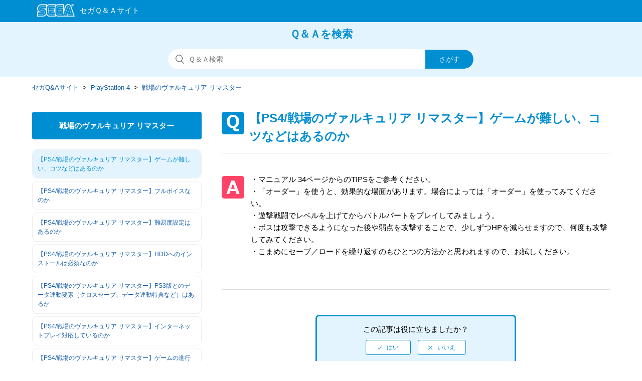

--- FILE ---
content_type: text/html; charset=utf-8
request_url: https://faq.sega.jp/hc/ja/articles/360018924933--PS4-%E6%88%A6%E5%A0%B4%E3%81%AE%E3%83%B4%E3%82%A1%E3%83%AB%E3%82%AD%E3%83%A5%E3%83%AA%E3%82%A2-%E3%83%AA%E3%83%9E%E3%82%B9%E3%82%BF%E3%83%BC-%E3%82%B2%E3%83%BC%E3%83%A0%E3%81%8C%E9%9B%A3%E3%81%97%E3%81%84-%E3%82%B3%E3%83%84%E3%81%AA%E3%81%A9%E3%81%AF%E3%81%82%E3%82%8B%E3%81%AE%E3%81%8B
body_size: 7854
content:
<!DOCTYPE html>
<html dir="ltr" lang="ja">
<head>
  <meta charset="utf-8" />
  <!-- v26924 -->


  <title>【PS4/戦場のヴァルキュリア リマスター】ゲームが難しい、コツなどはあるのか &ndash; セガQ&amp;Aサイト</title>

  <meta name="csrf-param" content="authenticity_token">
<meta name="csrf-token" content="hc:meta:server:bwGCUCwc3CYj96-lN6pAAaMe5Ie7SDfoFoECg43OJKn2MlnHEMdYNQ1MGAe21a2ti5XQ5PPd6rNgKyuNx9-r0Q">

  <meta name="description" content="・マニュアル 34ページからのTIPSをご参考ください。    ・「オーダー」を使うと、効果的な場面があります。場合によっては「オーダー」を使ってみてください。    ・遊撃戦闘でレベルを上げてからバトルパートをプレイしてみましょう。   ..." /><meta property="og:image" content="https://faq.sega.jp/hc/theming_assets/01J355869WF9RF1RQVMDTHJFE4" />
<meta property="og:type" content="website" />
<meta property="og:site_name" content="セガQ&amp;Aサイト" />
<meta property="og:title" content="【PS4/戦場のヴァルキュリア リマスター】ゲームが難しい、コツなどはあるのか" />
<meta property="og:description" content="・マニュアル 34ページからのTIPSをご参考ください。

・「オーダー」を使うと、効果的な場面があります。場合によっては「オーダー」を使ってみてください。

・遊撃戦闘でレベルを上げてからバトルパートをプレイしてみましょう。

・ボスは攻撃できるようになった後や弱点を攻撃することで、少しずつHPを減らせますので、何度も攻撃してみてください。

・こまめにセーブ／ロードを繰り..." />
<meta property="og:url" content="https://faq.sega.jp/hc/ja/articles/360018924933" />
<link rel="canonical" href="https://faq.sega.jp/hc/ja/articles/360018924933--PS4-%E6%88%A6%E5%A0%B4%E3%81%AE%E3%83%B4%E3%82%A1%E3%83%AB%E3%82%AD%E3%83%A5%E3%83%AA%E3%82%A2-%E3%83%AA%E3%83%9E%E3%82%B9%E3%82%BF%E3%83%BC-%E3%82%B2%E3%83%BC%E3%83%A0%E3%81%8C%E9%9B%A3%E3%81%97%E3%81%84-%E3%82%B3%E3%83%84%E3%81%AA%E3%81%A9%E3%81%AF%E3%81%82%E3%82%8B%E3%81%AE%E3%81%8B">
<link rel="alternate" hreflang="ja" href="https://faq.sega.jp/hc/ja/articles/360018924933--PS4-%E6%88%A6%E5%A0%B4%E3%81%AE%E3%83%B4%E3%82%A1%E3%83%AB%E3%82%AD%E3%83%A5%E3%83%AA%E3%82%A2-%E3%83%AA%E3%83%9E%E3%82%B9%E3%82%BF%E3%83%BC-%E3%82%B2%E3%83%BC%E3%83%A0%E3%81%8C%E9%9B%A3%E3%81%97%E3%81%84-%E3%82%B3%E3%83%84%E3%81%AA%E3%81%A9%E3%81%AF%E3%81%82%E3%82%8B%E3%81%AE%E3%81%8B">
<link rel="alternate" hreflang="x-default" href="https://faq.sega.jp/hc/ja/articles/360018924933--PS4-%E6%88%A6%E5%A0%B4%E3%81%AE%E3%83%B4%E3%82%A1%E3%83%AB%E3%82%AD%E3%83%A5%E3%83%AA%E3%82%A2-%E3%83%AA%E3%83%9E%E3%82%B9%E3%82%BF%E3%83%BC-%E3%82%B2%E3%83%BC%E3%83%A0%E3%81%8C%E9%9B%A3%E3%81%97%E3%81%84-%E3%82%B3%E3%83%84%E3%81%AA%E3%81%A9%E3%81%AF%E3%81%82%E3%82%8B%E3%81%AE%E3%81%8B">

  <link rel="stylesheet" href="//static.zdassets.com/hc/assets/application-f34d73e002337ab267a13449ad9d7955.css" media="all" id="stylesheet" />
    <!-- Entypo pictograms by Daniel Bruce — www.entypo.com -->
    <link rel="stylesheet" href="//static.zdassets.com/hc/assets/theming_v1_support-e05586b61178dcde2a13a3d323525a18.css" media="all" />
  <link rel="stylesheet" type="text/css" href="/hc/theming_assets/1796815/7140208/style.css?digest=54383342994713">

  <link rel="icon" type="image/x-icon" href="/hc/theming_assets/01J35586PJGGZ28YTZZKA4J8CD">

    <script src="//static.zdassets.com/hc/assets/jquery-ed472032c65bb4295993684c673d706a.js"></script>
    <script async src="https://www.googletagmanager.com/gtag/js?id=G-YTHVNTXWG5"></script>
<script>
  window.dataLayer = window.dataLayer || [];
  function gtag(){dataLayer.push(arguments);}
  gtag('js', new Date());
  gtag('config', 'G-YTHVNTXWG5');
</script>


  <meta content="width=device-width, initial-scale=1.0, maximum-scale=1.0, user-scalable=0" name="viewport" />
<meta http-equiv="Pragma" content="no-cache">
<meta http-equiv="Cache-Control" content="no-cache">
<meta http-equiv="Expires" content="-1">
<meta name="description" content="SEGA|よくある質問FAQ" />
<meta name="keywords" content="といあわせ,お問い合わせ,FAQ,よくある質問,サポート,セガ,sega,お客様相談" />

<meta name="google-site-verification" content="C346n8edFyUmo1HMj9MjcrswskqtvE79S_ymNg6m6YM" />

<!-- Google Tag Manager -->
<script>(function(w,d,s,l,i){w[l]=w[l]||[];w[l].push({'gtm.start':
new Date().getTime(),event:'gtm.js'});var f=d.getElementsByTagName(s)[0],
j=d.createElement(s),dl=l!='dataLayer'?'&l='+l:'';j.async=true;j.src=
'https://www.googletagmanager.com/gtm.js?id='+i+dl;f.parentNode.insertBefore(j,f);
})(window,document,'script','dataLayer','GTM-TBQWDG');</script>
<!-- End Google Tag Manager -->
  <script type="text/javascript" src="/hc/theming_assets/1796815/7140208/script.js?digest=54383342994713"></script>
</head>
<body class="">
  
  
  

  <noscript class="header-alert"><p>このサイトはJavaScriptを使用しています。<br />すべての機能をご利用いただくため、ブラウザのJavaScriptの設定を有効にしてください。</p></noscript>
<script src="/hc/theming_assets/01K9P4ETM7BECJRZVY56JC28K1"></script>
<header class="all-header">
<div class="header">
  <div class="logo">
    <a title="ホーム" href="/hc/ja">
      <img src="/hc/theming_assets/01J355869WF9RF1RQVMDTHJFE4" alt="ロゴ">
    </a>
  </div>
  </div>
</header>


  <main role="main">
    <!--共通
------------------------------------------------- --> 
  <section class="section hero">
  <div class="faq_txt">Ｑ＆Ａを検索</div>
  <div class="hero-inner">
    <form role="search" class="search search-full" data-search="" data-instant="true" autocomplete="off" action="/hc/ja/search" accept-charset="UTF-8" method="get"><input type="hidden" name="utf8" value="&#x2713;" autocomplete="off" /><input type="hidden" name="category" id="category" value="360001296693" autocomplete="off" />
<input type="search" name="query" id="query" placeholder="検索" autocomplete="off" aria-label="検索" />
<input type="submit" name="commit" value="検索" /></form>
  </div>
</section>


<div class="container-divider"></div>
<div class="container">
  <nav class="sub-nav">
    <ol class="breadcrumbs">
  
    <li title="セガQ&amp;Aサイト">
      
        <a href="/hc/ja">セガQ&amp;Aサイト</a>
      
    </li>
  
    <li title="PlayStation 4">
      
        <a href="/hc/ja/categories/360001296693-PlayStation-4">PlayStation 4</a>
      
    </li>
  
    <li title="戦場のヴァルキュリア リマスター">
      
        <a href="/hc/ja/sections/360002981153-%E6%88%A6%E5%A0%B4%E3%81%AE%E3%83%B4%E3%82%A1%E3%83%AB%E3%82%AD%E3%83%A5%E3%83%AA%E3%82%A2-%E3%83%AA%E3%83%9E%E3%82%B9%E3%82%BF%E3%83%BC">戦場のヴァルキュリア リマスター</a>
      
    </li>
  
</ol>

  </nav>
<!--共通　ここまで
------------------------------------------------- --> 

  

<!--質問集サイドバー-->
  <div class="article-container" id="article-container">
    <section class="article-sidebar">
      <section class="section-articles collapsible-sidebar">

        <h3 class="collapsible-sidebar-title sidenav-title">戦場のヴァルキュリア リマスター</h3>        
       
        <ul class="sidebar-text-list">
          
            <li>
              <a href="/hc/ja/articles/360018924933--PS4-%E6%88%A6%E5%A0%B4%E3%81%AE%E3%83%B4%E3%82%A1%E3%83%AB%E3%82%AD%E3%83%A5%E3%83%AA%E3%82%A2-%E3%83%AA%E3%83%9E%E3%82%B9%E3%82%BF%E3%83%BC-%E3%82%B2%E3%83%BC%E3%83%A0%E3%81%8C%E9%9B%A3%E3%81%97%E3%81%84-%E3%82%B3%E3%83%84%E3%81%AA%E3%81%A9%E3%81%AF%E3%81%82%E3%82%8B%E3%81%AE%E3%81%8B" class="sidenav-item current-article">【PS4/戦場のヴァルキュリア リマスター】ゲームが難しい、コツなどはあるのか</a>
            </li>
          
            <li>
              <a href="/hc/ja/articles/360018924913--PS4-%E6%88%A6%E5%A0%B4%E3%81%AE%E3%83%B4%E3%82%A1%E3%83%AB%E3%82%AD%E3%83%A5%E3%83%AA%E3%82%A2-%E3%83%AA%E3%83%9E%E3%82%B9%E3%82%BF%E3%83%BC-%E3%83%95%E3%83%AB%E3%83%9C%E3%82%A4%E3%82%B9%E3%81%AA%E3%81%AE%E3%81%8B" class="sidenav-item ">【PS4/戦場のヴァルキュリア リマスター】フルボイスなのか</a>
            </li>
          
            <li>
              <a href="/hc/ja/articles/360018924893--PS4-%E6%88%A6%E5%A0%B4%E3%81%AE%E3%83%B4%E3%82%A1%E3%83%AB%E3%82%AD%E3%83%A5%E3%83%AA%E3%82%A2-%E3%83%AA%E3%83%9E%E3%82%B9%E3%82%BF%E3%83%BC-%E9%9B%A3%E6%98%93%E5%BA%A6%E8%A8%AD%E5%AE%9A%E3%81%AF%E3%81%82%E3%82%8B%E3%81%AE%E3%81%8B" class="sidenav-item ">【PS4/戦場のヴァルキュリア リマスター】難易度設定はあるのか</a>
            </li>
          
            <li>
              <a href="/hc/ja/articles/360018759994--PS4-%E6%88%A6%E5%A0%B4%E3%81%AE%E3%83%B4%E3%82%A1%E3%83%AB%E3%82%AD%E3%83%A5%E3%83%AA%E3%82%A2-%E3%83%AA%E3%83%9E%E3%82%B9%E3%82%BF%E3%83%BC-HDD%E3%81%B8%E3%81%AE%E3%82%A4%E3%83%B3%E3%82%B9%E3%83%88%E3%83%BC%E3%83%AB%E3%81%AF%E5%BF%85%E9%A0%88%E3%81%AA%E3%81%AE%E3%81%8B" class="sidenav-item ">【PS4/戦場のヴァルキュリア リマスター】HDDへのインストールは必須なのか</a>
            </li>
          
            <li>
              <a href="/hc/ja/articles/360018924873--PS4-%E6%88%A6%E5%A0%B4%E3%81%AE%E3%83%B4%E3%82%A1%E3%83%AB%E3%82%AD%E3%83%A5%E3%83%AA%E3%82%A2-%E3%83%AA%E3%83%9E%E3%82%B9%E3%82%BF%E3%83%BC-PS3%E7%89%88%E3%81%A8%E3%81%AE%E3%83%87%E3%83%BC%E3%82%BF%E9%80%A3%E5%8B%95%E8%A6%81%E7%B4%A0-%E3%82%AF%E3%83%AD%E3%82%B9%E3%82%BB%E3%83%BC%E3%83%96-%E3%83%87%E3%83%BC%E3%82%BF%E9%80%A3%E5%8B%95%E7%89%B9%E5%85%B8%E3%81%AA%E3%81%A9-%E3%81%AF%E3%81%82%E3%82%8B%E3%81%8B" class="sidenav-item ">【PS4/戦場のヴァルキュリア リマスター】PS3版とのデータ連動要素（クロスセーブ、データ連動特典など）はあるか</a>
            </li>
          
            <li>
              <a href="/hc/ja/articles/360018759974--PS4-%E6%88%A6%E5%A0%B4%E3%81%AE%E3%83%B4%E3%82%A1%E3%83%AB%E3%82%AD%E3%83%A5%E3%83%AA%E3%82%A2-%E3%83%AA%E3%83%9E%E3%82%B9%E3%82%BF%E3%83%BC-%E3%82%A4%E3%83%B3%E3%82%BF%E3%83%BC%E3%83%8D%E3%83%83%E3%83%88%E3%83%97%E3%83%AC%E3%82%A4%E5%AF%BE%E5%BF%9C%E3%81%97%E3%81%A6%E3%81%84%E3%82%8B%E3%81%AE%E3%81%8B" class="sidenav-item ">【PS4/戦場のヴァルキュリア リマスター】インターネットプレイ対応しているのか</a>
            </li>
          
            <li>
              <a href="/hc/ja/articles/360018759954--PS4-%E6%88%A6%E5%A0%B4%E3%81%AE%E3%83%B4%E3%82%A1%E3%83%AB%E3%82%AD%E3%83%A5%E3%83%AA%E3%82%A2-%E3%83%AA%E3%83%9E%E3%82%B9%E3%82%BF%E3%83%BC-%E3%82%B2%E3%83%BC%E3%83%A0%E3%81%AE%E9%80%B2%E8%A1%8C%E7%8A%B6%E6%B3%81%E3%81%AF%E3%81%84%E3%81%8F%E3%81%A4%E3%82%BB%E3%83%BC%E3%83%96%E3%81%A7%E3%81%8D%E3%82%8B%E3%81%AE%E3%81%8B" class="sidenav-item ">【PS4/戦場のヴァルキュリア リマスター】ゲームの進行状況はいくつセーブできるのか</a>
            </li>
          
            <li>
              <a href="/hc/ja/articles/360018924853--PS4-%E6%88%A6%E5%A0%B4%E3%81%AE%E3%83%B4%E3%82%A1%E3%83%AB%E3%82%AD%E3%83%A5%E3%83%AA%E3%82%A2-%E3%83%AA%E3%83%9E%E3%82%B9%E3%82%BF%E3%83%BC-PS3%E7%89%88%E3%81%A8%E3%81%AE%E9%81%95%E3%81%84%E3%82%92%E6%95%99%E3%81%88%E3%81%A6%E3%81%BB%E3%81%97%E3%81%84" class="sidenav-item ">【PS4/戦場のヴァルキュリア リマスター】PS3版との違いを教えてほしい</a>
            </li>
          
            <li>
              <a href="/hc/ja/articles/360018924833--PS4-%E6%88%A6%E5%A0%B4%E3%81%AE%E3%83%B4%E3%82%A1%E3%83%AB%E3%82%AD%E3%83%A5%E3%83%AA%E3%82%A2-%E3%83%AA%E3%83%9E%E3%82%B9%E3%82%BF%E3%83%BC-DL%E7%89%88-%E3%83%80%E3%82%A6%E3%83%B3%E3%83%AD%E3%83%BC%E3%83%89%E7%89%88-%E3%81%A8%E3%83%91%E3%83%83%E3%82%B1%E3%83%BC%E3%82%B8%E7%89%88%E3%81%AB%E9%81%95%E3%81%84%E3%81%AF%E3%81%82%E3%82%8B%E3%81%AE%E3%81%8B" class="sidenav-item ">【PS4/戦場のヴァルキュリア リマスター】DL版（ダウンロード版）とパッケージ版に違いはあるのか</a>
            </li>
          
            <li>
              <a href="/hc/ja/articles/360018924813--PS4-%E6%88%A6%E5%A0%B4%E3%81%AE%E3%83%B4%E3%82%A1%E3%83%AB%E3%82%AD%E3%83%A5%E3%83%AA%E3%82%A2-%E3%83%AA%E3%83%9E%E3%82%B9%E3%82%BF%E3%83%BC-DL%E7%89%88-%E3%83%80%E3%82%A6%E3%83%B3%E3%83%AD%E3%83%BC%E3%83%89%E7%89%88-%E3%82%BD%E3%83%95%E3%83%88%E6%9C%AC%E4%BD%93%E3%81%AE%E5%AE%B9%E9%87%8F%E3%81%AF%E3%81%84%E3%81%8F%E3%81%A4%E3%81%AA%E3%81%AE%E3%81%8B" class="sidenav-item ">【PS4/戦場のヴァルキュリア リマスター】DL版（ダウンロード版）ソフト本体の容量はいくつなのか</a>
            </li>
          
        </ul>
        
        
          <a href="/hc/ja/sections/360002981153-%E6%88%A6%E5%A0%B4%E3%81%AE%E3%83%B4%E3%82%A1%E3%83%AB%E3%82%AD%E3%83%A5%E3%83%AA%E3%82%A2-%E3%83%AA%E3%83%9E%E3%82%B9%E3%82%BF%E3%83%BC" class="article-sidebar-item">もっと見る</a>
        
      </section>
    </section>
  
    
    
    <article class="article_box">
      <header class="article-header">
        <h1 title="【PS4/戦場のヴァルキュリア リマスター】ゲームが難しい、コツなどはあるのか" class="article-title">
          【PS4/戦場のヴァルキュリア リマスター】ゲームが難しい、コツなどはあるのか
          
        </h1>

      </header>

      <section class="article-info">
        <div class="article-content">
          <div class="article-body">
            ・マニュアル 34ページからのTIPSをご参考ください。<br>

・「オーダー」を使うと、効果的な場面があります。場合によっては「オーダー」を使ってみてください。<br>

・遊撃戦闘でレベルを上げてからバトルパートをプレイしてみましょう。<br>

・ボスは攻撃できるようになった後や弱点を攻撃することで、少しずつHPを減らせますので、何度も攻撃してみてください。<br>

・こまめにセーブ／ロードを繰り返すのもひとつの方法かと思われますので、お試しください。<br>
          </div>
          <div class="article-attachments">
            <ul class="attachments">
              
            </ul>
          </div>
        </div>
      </section>
 
      
      <footer>
        

        
          <div class="article-votes">
           
            <!--votes-box--> 
            <div class="votes-box">
            <span class="article-votes-question">この記事は役に立ちましたか？</span>
            <div class="article-votes-controls" role='radiogroup'>
              <a class="button article-vote article-vote-up" data-helper="vote" data-item="article" data-type="up" data-id="360018924933" data-upvote-count="2" data-vote-count="10" data-vote-sum="-6" data-vote-url="/hc/ja/articles/360018924933/vote" data-value="null" data-label="10人中2人がこの記事が役に立ったと言っています" data-selected-class="null" aria-selected="false" role="radio" rel="nofollow" title="はい" href="#"></a>
              <a class="button article-vote article-vote-down" data-helper="vote" data-item="article" data-type="down" data-id="360018924933" data-upvote-count="2" data-vote-count="10" data-vote-sum="-6" data-vote-url="/hc/ja/articles/360018924933/vote" data-value="null" data-label="10人中2人がこの記事が役に立ったと言っています" data-selected-class="null" aria-selected="false" role="radio" rel="nofollow" title="いいえ" href="#"></a>
            </div>
            </div>
            <!--votes-box-->
            
            <small class="article-votes-count">
              <span class="article-vote-label" data-helper="vote" data-item="article" data-type="label" data-id="360018924933" data-upvote-count="2" data-vote-count="10" data-vote-sum="-6" data-vote-url="/hc/ja/articles/360018924933/vote" data-value="null" data-label="10人中2人がこの記事が役に立ったと言っています">10人中2人がこの記事が役に立ったと言っています</span>
            </small>
          </div>
        

        <div class="article-more-questions">
          
          
          
          
          
          
          解決しない場合は、<a href="/hc/ja/requests/new?ticket_form_id=360000781813">こちら</a>からお問い合わせいただけます。
          
          
          
          
          
  
           
          
          
          
          
          
          
          
          
          
              

          
          
               
          
            
          
          
          
                    
               
          
               
          
          

          

          

          

          

          
          
           
          
           
          
          

          
          
          
          
          
          
                   

          

          
          
          
         
        </div>


        
        <div class="article-return-to-top">
          <a href="#article-container">ページの先頭へ戻る<span class="icon-arrow-up"></span></a>
        </div>
      </footer>

      <section class="article-relatives">
        <div data-recent-articles></div>
        
  <section class="related-articles">
    
      <h3 class="related-articles-title">関連記事</h3>
    
    <ul>
      
        <li>
          <a href="/hc/ja/related/click?data=[base64]%3D--ee99a744e96ecea60cac7329104ba944cb5ac398" rel="nofollow">【PS4/戦場のヴァルキュリア リマスター】難易度設定はあるのか</a>
        </li>
      
        <li>
          <a href="/hc/ja/related/click?data=[base64]%3D%3D--530a32be9ab4aa1d1316247a63ddd81a0ee18f79" rel="nofollow">【PS4/戦場のヴァルキュリア リマスター】フルボイスなのか</a>
        </li>
      
        <li>
          <a href="/hc/ja/related/click?data=[base64]%3D--e0a74061ce565b683a62ec0018903e9193340b39" rel="nofollow">【PS4/戦場のヴァルキュリア リマスター】PS3版との違いを教えてほしい</a>
        </li>
      
        <li>
          <a href="/hc/ja/related/click?data=[base64]%3D--368deeaab4bfd8909c0e63b692c3043b26808578" rel="nofollow">【NSwitch/戦場のヴァルキュリア for Nintendo Switch】ゲームが難しい、コツなどはあるのか</a>
        </li>
      
        <li>
          <a href="/hc/ja/related/click?data=BAh7CjobZGVzdGluYXRpb25fYXJ0aWNsZV9pZGwrCKH%[base64]%3D%3D--877d5adc4ca9bf009bea94d043d7195e0096b9b2" rel="nofollow">【PS4/電撃文庫 FIGHTING CLIMAX IGNITION】機種ごとの違いを教えてほしい</a>
        </li>
      
    </ul>
  </section>


      </section>

      </article><!-- /article -->
     </div><!-- /article-container -->
      </div><!-- /container -->
  </main>

  <footer class="all-footer">
  <div class="footer">
   <p class="footer-contact"><a href="https://sega.jp/contact/">お問い合わせ窓口一覧</a></p>
    <p class="footer-yokuaru">よくあるご質問</p>
    <div class="footer-inner">
      
<!--　20190220　田中リンク調整 --->
      <ul class="footer-yokuaru-links">
      <li><a href='/hc/ja/categories/360001296593'>スマートフォン・ケータイコンテンツについて</a></li>
      <li><a href='/hc/ja/categories/360001296613'>家庭用ゲーム・PCゲームについて</a></li>
      <li><a href='/hc/ja/categories/360001296633'>アーケードゲームについて</a></li>
<!--      <li><a href='/hc/ja/categories/360001296653'>アミューズメント施設について</a></li> -->
      <li><a href='/hc/ja/categories/360001296673'>セガプライズ・セガラッキーくじについて</a></li>
      <li><a href='/hc/ja/categories/360001300714'>SEGA IDについて</a></li>
    </ul>

    

    <!-- ヘルプセンター名のリンクを削除
    <a title="ホーム" href="/hc/ja">セガQ&amp;Aサイト</a>
    --->

    <div class="footer-language-selector">
      
    </div><!-- footer-language-selector -->
      
      
  </div><!-- footer -->
    
    <!-- 20190215 追加 0308　微修正　田中 -->
    <div class="footer-segalogo"><a href="https://sega.jp" target="_blank" rel="noopener"><img src="/hc/theming_assets/01J355847EYTB3HVPZ2QA8QET6"></a></div>
    <!-- /20190215 追加 -->
    
    </div><!-- footer-inner -->
</footer>



  <!-- / -->

  
  <script src="//static.zdassets.com/hc/assets/ja.dab7145c93f6aa6cbfac.js"></script>
  

  <script type="text/javascript">
  /*

    Greetings sourcecode lurker!

    This is for internal Zendesk and legacy usage,
    we don't support or guarantee any of these values
    so please don't build stuff on top of them.

  */

  HelpCenter = {};
  HelpCenter.account = {"subdomain":"segasupport","environment":"production","name":"SEGA Japan"};
  HelpCenter.user = {"identifier":"da39a3ee5e6b4b0d3255bfef95601890afd80709","email":null,"name":"","role":"anonymous","avatar_url":"https://assets.zendesk.com/hc/assets/default_avatar.png","is_admin":false,"organizations":[],"groups":[]};
  HelpCenter.internal = {"asset_url":"//static.zdassets.com/hc/assets/","web_widget_asset_composer_url":"https://static.zdassets.com/ekr/snippet.js","current_session":{"locale":"ja","csrf_token":"hc:hcobject:server:u5G12jBazmQfVXrgyQ8mRyQthjTCMkBD_lnfC-1ZbEoiom5NDIFKdzHuzUJIcMvrDKayV4qnnRiI8_YFp0jjMg","shared_csrf_token":null},"usage_tracking":{"event":"article_viewed","data":"[base64]","url":"https://faq.sega.jp/hc/activity"},"current_record_id":"360018924933","current_record_url":"/hc/ja/articles/360018924933--PS4-%E6%88%A6%E5%A0%B4%E3%81%AE%E3%83%B4%E3%82%A1%E3%83%AB%E3%82%AD%E3%83%A5%E3%83%AA%E3%82%A2-%E3%83%AA%E3%83%9E%E3%82%B9%E3%82%BF%E3%83%BC-%E3%82%B2%E3%83%BC%E3%83%A0%E3%81%8C%E9%9B%A3%E3%81%97%E3%81%84-%E3%82%B3%E3%83%84%E3%81%AA%E3%81%A9%E3%81%AF%E3%81%82%E3%82%8B%E3%81%AE%E3%81%8B","current_record_title":"【PS4/戦場のヴァルキュリア リマスター】ゲームが難しい、コツなどはあるのか","current_text_direction":"ltr","current_brand_id":7140208,"current_brand_name":"SEGAサポート","current_brand_url":"https://segasupport.zendesk.com","current_brand_active":true,"current_path":"/hc/ja/articles/360018924933--PS4-%E6%88%A6%E5%A0%B4%E3%81%AE%E3%83%B4%E3%82%A1%E3%83%AB%E3%82%AD%E3%83%A5%E3%83%AA%E3%82%A2-%E3%83%AA%E3%83%9E%E3%82%B9%E3%82%BF%E3%83%BC-%E3%82%B2%E3%83%BC%E3%83%A0%E3%81%8C%E9%9B%A3%E3%81%97%E3%81%84-%E3%82%B3%E3%83%84%E3%81%AA%E3%81%A9%E3%81%AF%E3%81%82%E3%82%8B%E3%81%AE%E3%81%8B","show_autocomplete_breadcrumbs":true,"user_info_changing_enabled":false,"has_user_profiles_enabled":false,"has_end_user_attachments":true,"user_aliases_enabled":false,"has_anonymous_kb_voting":true,"has_multi_language_help_center":true,"show_at_mentions":false,"embeddables_config":{"embeddables_web_widget":false,"embeddables_help_center_auth_enabled":false,"embeddables_connect_ipms":false},"answer_bot_subdomain":"static","gather_plan_state":"subscribed","has_article_verification":true,"has_gather":true,"has_ckeditor":false,"has_community_enabled":false,"has_community_badges":true,"has_community_post_content_tagging":false,"has_gather_content_tags":true,"has_guide_content_tags":true,"has_user_segments":true,"has_answer_bot_web_form_enabled":false,"has_garden_modals":false,"theming_cookie_key":"hc-da39a3ee5e6b4b0d3255bfef95601890afd80709-2-preview","is_preview":false,"has_search_settings_in_plan":true,"theming_api_version":1,"theming_settings":{"brand_color":"rgba(0, 142, 210, 1)","brand_text_color":"rgba(228, 244, 255, 1)","text_color":"rgba(68, 68, 68, 1)","link_color":"rgba(19, 92, 172, 1)","background_color":"rgba(255, 255, 255, 1)","heading_font":"-apple-system, BlinkMacSystemFont, 'Segoe UI', Helvetica, Arial, sans-serif","text_font":"-apple-system, BlinkMacSystemFont, 'Segoe UI', Helvetica, Arial, sans-serif","logo":"/hc/theming_assets/01J355869WF9RF1RQVMDTHJFE4","favicon":"/hc/theming_assets/01J35586PJGGZ28YTZZKA4J8CD","homepage_background_image":"/hc/theming_assets/01J355877PKGBKEG1YN3TJB18G","community_background_image":"/hc/theming_assets/01J35587NQ87NGB7S9Z2QBC3WQ","community_image":"/hc/theming_assets/01K9P4EWTJ00X8V1G9NBF2PMQ0","instant_search":true,"scoped_kb_search":true,"scoped_community_search":true,"show_recent_activity":true,"show_articles_in_section":false,"show_article_author":false,"show_article_comments":false,"show_follow_article":false,"show_recently_viewed_articles":true,"show_related_articles":true,"show_article_sharing":true,"show_follow_section":false,"show_follow_post":false,"show_post_sharing":false,"show_follow_topic":false},"has_pci_credit_card_custom_field":true,"help_center_restricted":false,"is_assuming_someone_else":false,"flash_messages":[],"user_photo_editing_enabled":true,"user_preferred_locale":"ja","base_locale":"ja","login_url":"https://segasupport.zendesk.com/access?locale=ja\u0026brand_id=7140208\u0026return_to=https%3A%2F%2Ffaq.sega.jp%2Fhc%2Fja%2Farticles%2F360018924933--PS4-%25E6%2588%25A6%25E5%25A0%25B4%25E3%2581%25AE%25E3%2583%25B4%25E3%2582%25A1%25E3%2583%25AB%25E3%2582%25AD%25E3%2583%25A5%25E3%2583%25AA%25E3%2582%25A2-%25E3%2583%25AA%25E3%2583%259E%25E3%2582%25B9%25E3%2582%25BF%25E3%2583%25BC-%25E3%2582%25B2%25E3%2583%25BC%25E3%2583%25A0%25E3%2581%258C%25E9%259B%25A3%25E3%2581%2597%25E3%2581%2584-%25E3%2582%25B3%25E3%2583%2584%25E3%2581%25AA%25E3%2581%25A9%25E3%2581%25AF%25E3%2581%2582%25E3%2582%258B%25E3%2581%25AE%25E3%2581%258B","has_alternate_templates":true,"has_custom_statuses_enabled":true,"has_hc_generative_answers_setting_enabled":true,"has_generative_search_with_zgpt_enabled":false,"has_suggested_initial_questions_enabled":false,"has_guide_service_catalog":true,"has_service_catalog_search_poc":false,"has_service_catalog_itam":false,"has_csat_reverse_2_scale_in_mobile":false,"has_knowledge_navigation":false,"has_unified_navigation":false,"has_unified_navigation_eap_access":true,"has_csat_bet365_branding":false,"version":"v26924","dev_mode":false};
</script>

  
  <script src="//static.zdassets.com/hc/assets/moment-3b62525bdab669b7b17d1a9d8b5d46b4.js"></script>
  <script src="//static.zdassets.com/hc/assets/hc_enduser-0259749c14f1a2cc1d9f656e4f0a4da0.js"></script>
  
  
</body>
</html>

--- FILE ---
content_type: text/css; charset=utf-8
request_url: https://faq.sega.jp/hc/theming_assets/1796815/7140208/style.css?digest=54383342994713
body_size: 23094
content:
@charset "UTF-8";
/***** Base *****/
* {
  box-sizing: border-box;
}

body {
  background-color: rgba(255, 255, 255, 1);
  color: -apple-system, BlinkMacSystemFont, 'Segoe UI', Helvetica, Arial, sans-serif;
  font-family: -apple-system, BlinkMacSystemFont, 'Segoe UI', Helvetica, Arial, sans-serif;
  font-size: 15px;
  font-weight: 400;
  line-height: 1.5;
  -webkit-font-smoothing: antialiased;
}

@media (min-width: 1024px) {
  body > main {
    min-height: 65vh;
  }
}

h1, h2, h3, h4, h5, h6 {
  font-family: -apple-system, BlinkMacSystemFont, 'Segoe UI', Helvetica, Arial, sans-serif;
  font-weight: 400;
  margin-top: 0;
}

h1 {
  font-size: 32px;
}


h2 {
  font-size: 22px;
  border-left:7px solid rgba(0, 142, 210, 1);/*20190207 修正*/
  border-bottom:1px solid rgba(0, 142, 210, 1);/*20190207 修正*/
  padding-left:10px;/*20190128 追加*/
  padding-bottom:3px;/*20190128 追加*/
  text-align:left;/*20190128 追加*/
}

h3 {
  font-size: 18px;
  font-weight: 600;
}

h4 {
  font-size: 16px;
}

h5{
  font-size: 18px;
  font-weight: 600; 
  color:green
}

a {
  color: rgba(19, 92, 172, 1);
  text-decoration: none;
}

a:hover, a:active, a:focus {
  text-decoration: underline;
}

input,
textarea {
  color: #000;
  font-size: 14px;
}

input {
  font-weight: 300;
  max-width: 100%;
  box-sizing: border-box;
  outline: none;
  transition: border .12s ease-in-out;
}

input:focus {
  border: 1px solid rgba(0, 142, 210, 1);
}

input[disabled] {
  background-color: #ddd;
}

select {
  -webkit-appearance: none;
  -moz-appearance: none;
  background: url(/hc/theming_assets/01K9P4ETP56JJHFF18ZQK3HX3D) no-repeat rgba(255, 255, 255, 1);
  background-position: right 10px center;
  border: 1px solid #ddd;
  border-radius: 4px;
  padding: 8px 30px 8px 10px;
  outline: none;
  color: #555;
  width: 100%;
}

select:focus {
  border: 1px solid rgba(0, 142, 210, 1);
}

select::-ms-expand {
  display: none;
}

textarea {
  border: 1px solid rgba(0, 142, 210, 1);/* #ddd 20190215 修正 */
  border-radius: 2px;
  resize: vertical;
  width: 100%;
  outline: none;
  padding: 10px;
}

textarea:focus {
  border: 1px solid #39bfff;/* rgba(0, 142, 210, 1) 20190215 修正 */
}

.container {
  max-width: 1160px;
  margin: 0 auto;
  padding: 0 5%;
}


@media (min-width: 1160px) {
  .container {
    padding: 0;
    width: 90%;
  }
}

.container-divider {
  display:none;/*20190206 追加 */
  border-top: 1px solid #ddd;
  margin-bottom: 20px;
}

ul {
  list-style: none;
  margin: 0;
  padding: 0;
}

.error-page {
  max-width: 1160px;
  margin: 0 auto;
  padding: 1em 5% 0;/*0 5%  20190207 修正 */
  text-align:center;/* 20190218 追加 */
}

@media (min-width: 1160px) {
  .error-page {
    padding: 1em 0 0;/*0  20190207 修正 */
    width: 90%;
    text-align:center;/* 20190218 追加 */
  }
}

.dropdown-toggle::after {
  color: inherit;
}

/***** Buttons *****/
.button, [role="button"] {
  border: 1px solid rgba(0, 142, 210, 1);
  border-radius: 4px;
  color: rgba(0, 142, 210, 1);
  cursor: pointer;
  display: inline-block;
  font-size: 12px;
  line-height: 2.34;
  margin: 0;
  padding: 0 20px;
  text-align: center;
  transition: background-color .12s ease-in-out, border-color .12s ease-in-out, color .15s ease-in-out;
  user-select: none;
  white-space: nowrap;
  width: 100%;
  -webkit-touch-callout: none;
}

@media (min-width: 768px) {
  .button, [role="button"] {
    width: auto;
  }
}

.button::after, [role="button"]::after {
  color: rgba(0, 142, 210, 1);
}

.button:hover, .button:active, .button:focus, .button[aria-selected="true"], [role="button"]:hover, [role="button"]:active, [role="button"]:focus, [role="button"][aria-selected="true"] {
  background-color: rgba(0, 142, 210, 1);
  color: rgba(228, 244, 255, 1);
  text-decoration: none;
}

.button[aria-selected="true"]:hover, .button[aria-selected="true"]:focus, .button[aria-selected="true"]:active, [role="button"][aria-selected="true"]:hover, [role="button"][aria-selected="true"]:focus, [role="button"][aria-selected="true"]:active {
  background-color: #00496c;
  border-color: #00496c;
}

.button[data-disabled], [role="button"][data-disabled] {
  cursor: default;
}

.button-large, input[type="submit"] {
  background-color: rgba(0, 142, 210, 1);
  border: 0;
  border-radius: 4px;
  color: rgba(228, 244, 255, 1);
  font-size: 14px;
  font-weight: 400;
  line-height: 2.72;
  min-width: 190px;
  padding: 0 1.9286em;
  width: 100%;
}

@media (min-width: 768px) {
  .button-large, input[type="submit"] {
    width: auto;
  }
}

.button-large:hover, .button-large:active, .button-large:focus, input[type="submit"]:hover, input[type="submit"]:active, input[type="submit"]:focus {
  background-color: #00496c;
}

.button-large[disabled], input[type="submit"][disabled] {
  background-color: #ddd;
}

.button-secondary {
  color: lighten(-apple-system, BlinkMacSystemFont, 'Segoe UI', Helvetica, Arial, sans-serif, 20%);
  border: 1px solid #ddd;
  background-color: transparent;
}

.button-secondary:hover, .button-secondary:focus, .button-secondary:active {
  color: -apple-system, BlinkMacSystemFont, 'Segoe UI', Helvetica, Arial, sans-serif;
  border: 1px solid #ddd;
  background-color: #f7f7f7;
}

/***** Tables *****/
.table {
  width: 100%;
  table-layout: fixed;
}

@media (min-width: 768px) {
  .table {
    table-layout: auto;
  }
}

.table th,
.table th a {
  color: lighten(-apple-system, BlinkMacSystemFont, 'Segoe UI', Helvetica, Arial, sans-serif, 20%);
  font-size: 13px;
  font-weight: 300;
  text-align: left;
}

[dir="rtl"] .table th, [dir="rtl"]
.table th a {
  text-align: right;
}

.table tr {
  border-bottom: 1px solid #ddd;
  display: block;
  padding: 20px 0;
}

@media (min-width: 768px) {
  .table tr {
    display: table-row;
  }
}

.table td {
  display: block;
}

@media (min-width: 768px) {
  .table td {
    display: table-cell;
  }
}

@media (min-width: 1024px) {
  .table td, .table th {
    padding: 20px 30px;
  }
}

@media (min-width: 768px) {
  .table td, .table th {
    padding: 10px 20px;
    height: 60px;
  }
}

/***** Forms *****/
.form {
  width: 100%;/* max-width: 650px　20190207 修正 */
  margin:0 auto;/* 20190207 追加 */
}

.form-field ~ .form-field {
  margin-top: 25px;
}

.form-field label {
  display: block;
  font-size: 13px;
  margin-bottom: 5px;
  color:rgba(0, 142, 210, 1);/* 20190215 追加 */
}

.form-field input {
  border: 1px solid rgba(0, 142, 210, 1);/* #ddd 20190215 修正 */
  border-radius: 4px;
  padding: 10px;
  width: 100%;
}

.form-field input:focus {
  border: 2px solid #39bfff;/* rgba(0, 142, 210, 1) 20190215 修正 */
}

.form-field input[type="text"] {
  border: 1px solid rgba(0, 142, 210, 1);/* #ddd 20190215 修正 */
  border-radius: 4px;
}

.form-field input[type="text"]:focus {
  border: 1px solid #39bfff;/* rgba(0, 142, 210, 1) 20190215 修正 */
}

.form-field input[type="checkbox"] {
  width: auto;
}

.form-field .nesty-input {
  border-radius: 4px;
  height: 40px;
  line-height: 40px;
  outline: none;
  vertical-align: middle;
  border: 1px solid rgba(0, 142, 210, 1);/* 20190215 追加 */
}

.form-field .nesty-input:focus {
  border: 1px solid #39bfff;/* rgba(0, 142, 210, 1) 20190215 修正 */
  text-decoration: none;
}

.form-field .hc-multiselect-toggle:focus {
  outline: none;
  border: 1px solid #39bfff;/* rgba(0, 142, 210, 1) 20190215 修正 */
  text-decoration: none;
}

.form-field textarea {
  vertical-align: middle;
}

.form-field input[type="checkbox"] + label {
  margin: 0 0 0 10px;
}

.form-field.required > label::after {
  content: "*";
  color: #f00;
  margin-left: 2px;
}

.form-field p {
  color: lighten(-apple-system, BlinkMacSystemFont, 'Segoe UI', Helvetica, Arial, sans-serif, 20%);
  font-size: 12px;
  margin: 5px 0;
}

[data-loading="true"] input,
[data-loading="true"] textarea {
  background: transparent url(/hc/theming_assets/01J355840XSKGBPNZZ48A0599M) 99% 50% no-repeat;
  background-size: 16px 16px;
}

.form footer {
  margin-top: 40px;
  padding: 30px 0;/* padding-top: 30px 20190207 追加 */
  background:none;/* 20190207 追加 */
  color:rgba(0, 142, 210, 1);/* 20190207 追加 */
  font-size:80%;/* 20190207 追加 */
}

.form footer a {
  color: lighten(-apple-system, BlinkMacSystemFont, 'Segoe UI', Helvetica, Arial, sans-serif, 20%);
  cursor: pointer;
  margin-right: 15px;
}

.form .suggestion-list {
  font-size: 13px;
  margin-top: 30px;
}

.form .suggestion-list label {
  border-bottom: 1px solid rgba(0, 142, 210, 1);/* #ddd 20190215 修正 */
  display: block;
  padding-bottom: 5px;
}

.form .suggestion-list li {
  padding: 10px 0;
}

.form .suggestion-list li a:visited {
  color: #092b50;
}

/***** Header *****/

.header {
  max-width: 1160px;
  margin: 0 auto;
  padding: 8px 10px 5px;/*20190128　padding: 0 5%;*/
  position: relative;
  align-items: center;
  display: flex;
  height: auto;/*20190128　71px*/
  justify-content: space-between;
  
}

@media (min-width: 1160px) {
  .header {
    padding: 8px 10px 5px;/*20190128　追加*/
    width: 90%;
    
  }
}

.logo img {
  max-height: 25px;/*37px*/
}

.user-nav {
  display: inline-block;
  position: absolute;
  white-space: nowrap;
}

@media (min-width: 768px) {
  .user-nav {
    position: relative;
  }
}

.user-nav[aria-expanded="true"] {
  background-color: rgba(255, 255, 255, 1);
  box-shadow: 0 0 4px 0 rgba(0, 0, 0, 0.15), 0 4px 10px 0 rgba(0, 0, 0, 0.1);
  border: solid 1px #ddd;
  right: 0;
  left: 0;
  top: 71px;
  z-index: 1;
}

.user-nav[aria-expanded="true"] > a {
  display: block;
  margin: 20px;
}

.nav-wrapper a {
  border: 0;
  color: rgba(19, 92, 172, 1);
  display: none;
  font-size: 14px;
  padding: 0 20px 0 0;
  width: auto;
}

@media (min-width: 768px) {
  .nav-wrapper a {
    display: inline-block;
  }
}

[dir="rtl"] .nav-wrapper a {
  padding: 0 0 0 20px;
}

.nav-wrapper a:hover, .nav-wrapper a:focus, .nav-wrapper a:active {
  background-color: transparent;
  color: rgba(19, 92, 172, 1);
  text-decoration: underline;
}

.nav-wrapper a.login {
  display: inline-block;
}

.nav-wrapper .icon-menu {
  border: 0;
  color: rgba(19, 92, 172, 1);
  cursor: pointer;
  display: inline-block;
  margin-right: 10px;
  padding: 0;
  width: auto;
}

@media (min-width: 768px) {
  .nav-wrapper .icon-menu {
    display: none;
  }
}

[dir="rtl"] .nav-wrapper .icon-menu {
  margin-left: 10px;
  margin-right: 0;
}

.nav-wrapper .icon-menu:hover, .nav-wrapper .icon-menu:focus, .nav-wrapper .icon-menu:active {
  background-color: transparent;
  color: rgba(19, 92, 172, 1);
}

/***** User info in header *****/
.user-info {
  display: inline-block;
}

.user-info .dropdown-toggle::after {
  display: none;
}

@media (min-width: 768px) {
  .user-info .dropdown-toggle::after {
    display: inline-block;
  }
}

.user-info > [role="button"] {
  border: 0;
  color: rgba(19, 92, 172, 1);
  min-width: 0;
  padding: 0;
  white-space: nowrap;
}

.user-info > [role="button"]:hover, .user-info > [role="button"]:focus {
  color: rgba(19, 92, 172, 1);
  background-color: transparent;
}

.user-info > [role="button"]::after {
  color: rgba(19, 92, 172, 1);
  padding-right: 15px;
}

[dir="rtl"] .user-info > [role="button"]::after {
  padding-left: 15px;
  padding-right: 0;
}

#user #user-name {
  display: none;
  font-size: 14px;
}

@media (min-width: 768px) {
  #user #user-name {
    display: inline-block;
  }
}

#user #user-name:hover {
  text-decoration: underline;
}

/***** User avatar *****/
.user-avatar {
  height: 25px;
  width: 25px;
  border-radius: 50%;
  display: inline-block;
  vertical-align: middle;
}

.avatar {
  display: inline-block;
  position: relative;
}

.avatar img {
  height: 40px;
  width: 40px;
}

.avatar .icon-agent::before {
  background-color: rgba(0, 142, 210, 1);
  border: 2px solid rgba(255, 255, 255, 1);
  border-radius: 50%;
  bottom: -4px;
  color: rgba(228, 244, 255, 1);
  content: "\1F464";
  font-size: 14px;
  height: 14px;
  line-height: 14px;
  position: absolute;
  right: -2px;
  text-align: center;
  width: 14px;
}

/***** Footer *****/

.footer {
 /* border-top: 1px solid #ddd; 20190205　削除*/
  margin-top: 0.5em;/*60px 20190205　修正*/
  padding: 1em 0;/*30px 0 20190205　修正*/
  text-align:center;/*20190205　追加*/
}

.footer a {
  color: rgba(255, 255, 255, 1);/* 20190205　修正（color: lighten(-apple-system, BlinkMacSystemFont, 'Segoe UI', Helvetica, Arial, sans-serif, 20%);）*/
}

.footer-inner {
  max-width: 1160px;
  margin: 0 auto;
  padding: 0 5%;
  display: flex;
  justify-content: space-between;
  text-align:center;/*20190205　追加*/
}

@media (min-width: 1160px) {
  .footer-inner {
    padding: 0;
    width: 90%;
  }
}

.footer-language-selector {
  color: lighten(-apple-system, BlinkMacSystemFont, 'Segoe UI', Helvetica, Arial, sans-serif, 20%);
  display: inline-block;
  font-weight: 300;
}

/***** Breadcrumbs *****/
.breadcrumbs {
  margin: 0 0 15px 0;
  padding: 0;
}

@media (min-width: 768px) {
  .breadcrumbs {
    margin: 0;
  }
}

.breadcrumbs li {
  color: lighten(-apple-system, BlinkMacSystemFont, 'Segoe UI', Helvetica, Arial, sans-serif, 20%);
  display: inline;
  font-weight: 300;
  font-size: 13px;
  max-width: 450px;
  overflow: hidden;
  text-overflow: ellipsis;
}

.breadcrumbs li + li::before {
  content: ">";
  margin: 0 4px;
}

.breadcrumbs li a:visited {
  color: rgba(19, 92, 172, 1);
}

/***** Search field *****/
.search {
  position: relative;
}

.search input[type="search"] {
  border: 1px solid #ddd;
  border-radius: 30px;
  box-sizing: border-box;
  color: #999;
  height: 40px;
  padding-left: 40px;
  padding-right: 20px;
  -webkit-appearance: none;
  width: 100%;
  
}

[dir="rtl"] .search input[type="search"] {
  padding-right: 40px;
  padding-left: 20px;
  
}

.search input[type="search"]:focus {
  border: 1px solid rgba(0, 142, 210, 1);
  color: #555;
}

.search::before {
  position: relative;
  top: 50%;
  transform: translateY(-50%);
  background-color: rgba(255, 255, 255, 1);
  color: #777;
  content: "\1F50D";
  font-size: 18px;
  position: absolute;
  left: 15px;
}


[dir="rtl"] .search::before {
  right: 15px;
  left: auto;
}

.search-full input[type="search"] {
  border: 1px solid rgba(255, 255, 255, 1);
}


/***** Hero component *****/

/*
.hero {
  background-image: url(/hc/theming_assets/01J355877PKGBKEG1YN3TJB18G);
  background-position: center;
  background-size: cover;
  height: 300px;
  padding: 0 20px;
  text-align: center;
  width: 100%;
}

*/


.hero-inner {
  position: relative;
  /*20190128　top: 50%;*/
  /*20190128　transform: translateY(-50%);*/
  max-width: 640px;/*610px　20190214　修正*/
  margin: 0 auto;
  padding:15px 15px;/*20190214　修正*/
  
}

.page-header {
  display: flex;
  flex-direction: column;
  flex-wrap: wrap;
  justify-content: space-between;
  margin: 10px 0;
}

@media (min-width: 768px) {
  .page-header {
    align-items: baseline;
    flex-direction: row;
    margin: 0;
  }
}

.page-header .section-subscribe {
  flex-shrink: 0;
  margin-bottom: 10px;
}

@media (min-width: 768px) {
  .page-header .section-subscribe {
    margin-bottom: 0;
  }
}

.page-header h1 {
  flex-grow: 1;
  margin-bottom: 10px;
}

.page-header-description {
  font-style: italic;
  font-weight: 300;
  margin: 0 0 30px 0;
  word-break: break-word;
}

@media (min-width: 1024px) {
  .page-header-description {
    flex-basis: 100%;
  }
}

.page-header .icon-lock::before {
  content: "\1F512";
  font-size: 20px;
  position: relative;
  left: -5px;
  vertical-align: baseline;
}

.sub-nav {
  display: flex;
  flex-direction: column;
  justify-content: space-between;
  margin-bottom: 10px;/*30px 20190215　修正*/
  min-height: 50px;
  padding-bottom: 15px;
  margin-top:-30px;/*20190207 追加 */
}

@media (min-width: 768px) {
  .sub-nav {
    align-items: baseline;
    flex-direction: row;
    margin-top:-50px !important;/*20190207 追加 */
  }
}

@media (min-width: 768px) {
  .sub-nav input[type="search"] {
    min-width: 300px;
  }
}

.sub-nav input[type="search"]::after {
  font-size: 15px;
}

/***** Blocks *****/
/* Used in Homepage#categories and Community#topics */
.blocks-list {
  display: flex;
  flex-wrap: wrap;
  justify-content: flex-start;
  list-style: none;
  padding: 0;
}

@media (min-width: 768px) {
  .blocks-list {
    margin: 0 -15px;
  }
}

.blocks-item {
  border: 2px solid rgba(0, 142, 210, 1);/* 1px */
  border-radius: 4px;
  box-sizing: border-box;
  color: rgba(0, 142, 210, 1);
  display: flex;
  flex: 1 0 340px;
  flex-direction: column;
 /* justify-content: center;*/
  margin: 0 0 30px;
  max-width: 100%;
  text-align: left;
}


@media (min-width: 768px) {
  .blocks-item {
    margin: 0 15px 30px;
  }
}

.blocks-item:hover, .blocks-item:focus, .blocks-item:active {
  background-color: rgba(228, 244, 255, 1);/* rgba(0, 142, 210, 1) */
}

.blocks-item:hover *, .blocks-item:focus *, .blocks-item:active * {
  color: rgba(255, 255, 255, 1);/* rgba(228, 244, 255, 1) */
  text-decoration: none;
  color:rgba(0, 142, 210, 1);/* 20190215 追加 */
}

.blocks-item-internal {
  background-color: transparent;
  border: 1px solid #ddd;
}

.blocks-item-internal .icon-lock::before {
  content: "\1F512";
  font-size: 15px;
  bottom: 5px;
  position: relative;
}

.blocks-item-internal a {
  color: -apple-system, BlinkMacSystemFont, 'Segoe UI', Helvetica, Arial, sans-serif;
}

.blocks-item-link {
  color: rgba(0, 142, 210, 1);
  padding: 20px 30px;
}

.blocks-item-link:hover, .blocks-item-link:focus, .blocks-item-link:active {
  text-decoration: none;
}

.blocks-item-title {
  margin-bottom: 0;
}

.blocks-item-description {
  font-weight: 300;
  margin: 0;
}

.blocks-item-description:not(:empty) {
  margin-top: 10px;
}

/***** Homepage *****/
.section {
  margin-bottom: 40px;
}

@media (min-width: 768px) {
  .section {
    margin-bottom: 60px;
  }
}

.section h2 {
  margin-bottom: 10px;
  text-align: left;/* center　*/
}

/***** Promoted articles *****/

li.promoted-articles-item:not(:nth-child(-n+4)) {/*20190128　追加　*/
  display: none;
}

.promoted-articles {
  display: flex;
  flex-direction: column;
  flex-wrap: wrap;
}

@media (min-width: 1024px) {
  .promoted-articles {
    flex-direction: row;
  }
}

.promoted-articles-item {
  flex: 1 0 auto;
}

@media (min-width: 1024px) {
  .promoted-articles-item {
    align-self: flex-end;
    flex: 0 0 auto;
    padding-right: 30px;
    width: 33%;
    /* Three columns on desktop */
  }
  [dir="rtl"] .promoted-articles-item {
    padding: 0 0 0 30px;
  }
}

.promoted-articles-item:nth-child(3n) {
  padding-right: 0;
}

.promoted-articles-item a {
  border-bottom: 1px solid #ddd;
  color: -apple-system, BlinkMacSystemFont, 'Segoe UI', Helvetica, Arial, sans-serif;
  display: block;
  padding: 15px 0;
}

.promoted-articles-item:last-child a {
  border: 0;
}

@media (min-width: 1024px) {
  .promoted-articles-item:last-child a {
    border-bottom: 1px solid #ddd;
  }
}

/***** Community section in homepage *****/
.community {
  text-align: center;
}

.community-image {
  min-height: 300px;
  background-image: url(/hc/theming_assets/01K9P4EWTJ00X8V1G9NBF2PMQ0);
  background-position: center;
  background-repeat: no-repeat;
  max-width: 100%;
}

.community,
.activity {
  border-top: 1px solid #ddd;
  padding: 30px 0;
}

/***** Recent activity *****/
.recent-activity-header {
  margin-bottom: 10px;
  text-align: center;
}

.recent-activity-list {
  padding: 0;
}

.recent-activity-item {
  border-bottom: 1px solid #ddd;
  overflow: auto;
  padding: 20px 0;
}

.recent-activity-item-parent {
  font-size: 16px;
}

.recent-activity-item-parent, .recent-activity-item-link {
  margin: 6px 0;
  color: -apple-system, BlinkMacSystemFont, 'Segoe UI', Helvetica, Arial, sans-serif;
  display: inline-block;
  width: 100%;
}

@media (min-width: 768px) {
  .recent-activity-item-parent, .recent-activity-item-link {
    width: 70%;
    margin: 0;
  }
}

.recent-activity-item-link {
  font-size: 14px;
  font-weight: 300;
}

.recent-activity-item-meta {
  margin: 15px 0 0 0;
  float: none;
}

@media (min-width: 768px) {
.recent-activity-item-meta {
    margin: 0;
    float: right;
  }
  [dir="rtl"] .recent-activity-item-meta {
    float: left;
  } 
}

.recent-activity-item-time, .recent-activity-item-comment {
  color: lighten(-apple-system, BlinkMacSystemFont, 'Segoe UI', Helvetica, Arial, sans-serif, 20%);
  display: inline-block;
  font-size: 13px;
  font-weight: 300;
}

.recent-activity-item-comment {
  padding-left: 5px;
}

[dir="rtl"] .recent-activity-item-comment {
  padding: 0 5px 0 0;
}

.recent-activity-item-comment::before {
  display: inline-block;
}

.recent-activity-item-comment span::before {
  color: rgba(0, 142, 210, 1);
  content: "\1F4AC";
  display: inline-block;
  font-size: 15px;
  padding-right: 3px;
  vertical-align: middle;
}

[dir="rtl"] .recent-activity-item-comment span::before {
  padding-left: 3px;
}

.recent-activity-controls {
  padding-top: 15px;
}

/***** Category pages *****/
.category-container {
  display: flex;
  justify-content: flex-end;
}

.category-content {
  flex: 1;
}

@media (min-width: 1024px) {
  .category-content {
    flex: 0 0 100%; /*20190201　 flex: 0 0 80%; */
  }
}

.section-tree {
  display: flex;
  flex-direction: column;
  flex-wrap: wrap;
  justify-content: space-between;
}


@media (min-width: 768px) {
  .section-tree {
    flex-direction: row;
  }
}

.section-tree .section {
  flex: initial;
}


@media (min-width: 768px) {
  .section-tree .section {
    flex: 0 0 100%;/*20190128　 flex: 0 0 45%; */
    /* Two columns for tablet and desktop. Leaving 5% separation between columns */
  }
}

.section-tree .icon-lock::before {
  vertical-align: baseline;
}


.section-tree-title {
background-color:  rgba(0, 142, 210, 1);/* #1584C2 190207　修正*/
color:rgba(255, 255, 255, 1);
width: 100%;
font-size: 16px;
text-align: center;
padding:0.6em 0;
margin:0 0 17px 0 ;
border-radius: 6px;
}

.section-tree-title a {
 color: rgba(255, 255, 255, 1);
  /* color: -apple-system, BlinkMacSystemFont, 'Segoe UI', Helvetica, Arial, sans-serif;*/
}

.section-tree .see-all-articles {
  display: block;
  padding: 15px 0;
}

/* 20190107　記事を3つ目までに限定する
.article-list li:nth-child(n+4) {
display: none;
} */


  
/***** Section pages *****/
.section-container {
  display: flex;
  justify-content: flex-end;
}

.section-content {
  flex: 1;
}

@media (min-width: 1024px) {
  .section-content {
    flex: 0 0 100%; /* 2019.02.01 flex: 0 0 80% */
  }
}

.section-subscribe .dropdown-toggle::after {
  display: none;
}


/***** Article *****/
.article {
  /*
  * The article grid is defined this way to optimize readability:
  * Sidebar | Content | Free space
  * 17%     | 66%     | 17%
  */
  flex: 1 0 auto;
}

.article-container {
  display: flex;
  flex-direction: column;
}

@media (min-width: 1024px) {
  .article_box {
 /*   flex: 1 0 66% ;
    max-width: 66% ;
    min-width: 640px ; */
    padding: 0;
    max-width: 780px;/*width:715px 20190208 修正（全角スペース削除）*/
   /* float:right;*/
    margin: 0;/* 0 5% 5% 0 20190215 修正*/
    
  }

  .article-container {
    flex-direction: row;
  }

}   /*min-width: 1024px*/
.article-header {
  align-items: flex-start;
  display: flex;
  flex-direction: column;
  flex-wrap: wrap;
  justify-content: space-between;
  background-color:rgba(255, 255, 255, 1) !important;

}
@media (min-width: 768px) {
  .article-header {
    flex-direction: row;
    margin-top: 0;
    background-color:rgba(255, 255, 255, 1);
  }
}
  
.article-header h1 {
  padding: 0 0 15px 40px; /* 20190214　修正*/ 
  font-size: 20px;/* 20190214　修正*/
  font-weight: bold;
  line-height: 1.3em;/* 20190214　修正*/
  color:rgba(0, 142, 210, 1);/* #1584C2 20190207　修正*/
  margin: 0;
  border-bottom: 1px solid #ddd; 
  background: url(/hc/theming_assets/01J3558472TDTHQHF12NNBQMGF) left 0px top 3px no-repeat;/* left 2px top 0px 20190214　修正*/
  background-color:rgba(255, 255, 255, 1);
  background-size: 30px;
}

/* 20190214　追加*/
@media (min-width: 1024px) {
  .article-header h1 {
    background-position:0 5px;
    padding: 0 0 15px 55px;
    font-size: 24px;
    background-size: 45px;
    line-height: 1.5em;
    margin:-5px 0 0 0;/* 20190215　追加*/ 
  }
}



.article-avatar {
  margin-right: 10px;
}

.article-author {
  margin-bottom: 10px;
}

@media (min-width: 768px) {
  .article-title {
    flex-basis: 100%;
     background-color:rgba(255, 255, 255, 1);
    /* Take entire row */
  }
}

.article-title .icon-lock::before {
  content: "\1F512";
  font-size: 20px;
  position: relative;
  left: -5px;
  vertical-align: baseline;
   background-color:rgba(255, 255, 255, 1);
}

.article [role="button"] {
  flex-shrink: 0;
  /*Avoid collapsing elements in Safari (https://github.com/philipwalton/flexbugs#1-minimum-content-sizing-of-flex-items-not-honored)*/
  width: 100%;
}

@media (min-width: 768px) {
  .article [role="button"] {
    width: auto;
  }
}

.article-info {
  max-width: 100%;
}

.article-meta {
  display: inline-block;
  vertical-align: middle;
}

.article-body {
padding: 0 0 23px 43px;  
margin: 0;
background: url(/hc/theming_assets/01J355849V6DSJPW995B8A6ZN6) left 0px top 5px no-repeat;/*left 2px top 0px 20190214　修正*/
background-color:rgba(255, 255, 255, 1);
background-size: 30px;
}
/* 20190214　追加*/
@media (min-width: 1024px) {
  .article-body {
padding: 0 0 23px 58px;  
background-color:rgba(255, 255, 255, 1);
background-size: 45px;
}
}

.article-body img {
  height: auto;
  max-width: 100%;
}

.article-body ul, .article-body ol {
  padding-left: 20px;
  list-style-position: outside;
  margin: 20px 0 20px 20px;
}

[dir="rtl"] .article-body ul, [dir="rtl"] .article-body ol {
  padding-right: 20px;
  padding-left: 0;
  margin-left: 0;
  margin-right: 20px;
}

.article-body ul > ul, .article-body ol > ol, .article-body ol > ul, .article-body ul > ol, .article-body li > ul, .article-body li > ol {
  margin: 0;
}

.article-body ul {
  list-style-type: disc;
}

.article-body a:visited {
  color: #092b50;
}

.article-body code {
  background: #f7f7f7;
  border: 1px solid #ddd;
  border-radius: 3px;
  padding: 0 5px;
  margin: 0 2px;
}

.article-body pre {
  background: #f7f7f7;
  border: 1px solid #ddd;
  border-radius: 3px;
  padding: 10px 15px;
  overflow: auto;
  white-space: pre;
}

.article-body blockquote {
  border-left: 1px solid #ddd;
  color: lighten(-apple-system, BlinkMacSystemFont, 'Segoe UI', Helvetica, Arial, sans-serif, 20%);
  font-style: italic;
  padding: 0 15px;
}

.article-body > p:last-child {
  margin-bottom: 0;
}

.article-content {
  line-height: 1.6;
  margin: 40px 0;
  word-wrap: break-word;
}

.article-footer {
  align-items: center;
  display: flex;
  justify-content: space-between;
  padding-bottom: 20px;
}

.article-comment-count {
  color: lighten(-apple-system, BlinkMacSystemFont, 'Segoe UI', Helvetica, Arial, sans-serif, 20%);
  font-weight: 300;
}

.article-comment-count:hover {
  text-decoration: none;
}

.article-comment-count .icon-comments {
  color: rgba(0, 142, 210, 1);
  content: "\1F4AC";
  display: inline-block;
  font-size: 18px;
  padding: 5px;
}

  
.votes-box {
border: 3px solid rgba(0, 142, 210, 1); /* #94d5ff 20190207 修正 */
border-radius: 7px; 
max-width:400px;/* 20190214 修正 */
text-align: center;
margin:20px auto 5px auto ;   
display: block; 
padding: 15px 15px 15px 15px;
background-color:rgba(228, 244, 255, 1);/* 20190207 追加 */
}


/*======質問サイドバー======*/

.article-sidebar {
  /* border-bottom: 1px solid #ddd;
  border-top: 1px solid #ddd;
  flex: 1 0 auto;
  margin-bottom: 20px;
  padding: 0;*/
}
.article-sidebar {
  height: auto;
  margin: 0 0 40px;/* 20190215 修正 */
  }

.sidebar-text-list li {
  border: 1px solid #eee;  /* #8e8e8e 190208　修正*/
  border-radius: 10px; 
  color:rgba(19, 92, 172, 1);
  width: 100%;
  font-size: 14px;
  text-align: left;
  margin:5px 0 5px 0 ;   
  display: block;
  }

.collapsible-sidebar-title {
  background-color: rgba(0, 142, 210, 1);/* #1584C2 190207　修正*/
  color:rgba(255, 255, 255, 1);
  width: 100%;
  font-size: 14px;
  text-align: center;
  line-height: 2em;
  padding:0;
  margin:0 auto 20px !important;
  border-radius: 4px;/* 190208　追加*/
  }

@media (min-width: 1024px) {
.article-sidebar {
  height: auto;
  margin: 0 40px 20px 0;/* 0 5% 5% 0 20190215　修正*/
  /* float: left;*/
  max-width:340px;/* width:380px 20190215　修正*/
  
  }
	
.collapsible-sidebar-title {
  padding: 20px;
  line-height: 1em;
  }
 
.sidebar-text-list li {
  border: 1px solid #eee;  /* #8e8e8e 190208　修正*/
  border-radius: 10px; 
  color:rgba(19, 92, 172, 1);
  width: 100%;
  font-size: 12px;/* 14px 190208　修正*/
  text-align: left;/* center 190208　修正*/
  margin:5px 0 5px 0 ;   
    display: block;
 
  }
}　/*min-width: 1024px*/
 

  
.article-relatives {
  border-top: 1px solid #ddd;
  display: flex;
  flex-direction: column;
  padding: 20px 0;
}

@media (min-width: 768px) {
  .article-relatives {
    flex-direction: row;
  }
}

.article-relatives > * {
  flex: 1 0 auto;
  margin-right: 0;
}

.article-relatives > *:last-child {
  margin: 0;
}

@media (min-width: 768px) {
  .article-relatives > * {
    margin-right: 20px;
  }
}

.article-votes {
  border-top: 1px solid #ddd;
  padding: 30px 0;
  text-align: center;
}

.article-vote {
  background: rgba(255, 255, 255, 1);/* transparent 20190206 修正*/
  border: 1px solid rgba(0, 142, 210, 1);
  color: rgba(0, 142, 210, 1);
  margin: 10px 5px;
  min-width: 90px;
  width: auto;
}

.article-vote::before {
  font-size: 8px;
  margin-right: 10px;
}

[dir="rtl"] .article-vote::before {
  margin-right: 0;
  margin-left: 10px;
}

.article-vote::after {
  content: attr(title);
  /* Yes/No label*/
}

.article-vote:focus, .article-vote:active {
  background-color: transparent;
  color: rgba(0, 142, 210, 1);
}

.article-vote:hover {
  background-color: rgba(0, 142, 210, 1);
}

.article-vote:hover::before, .article-vote:hover::after, .article-vote[aria-selected="true"]::before, .article-vote[aria-selected="true"]::after {
  color: rgba(228, 244, 255, 1);
}

.article-vote-up::before {
  content: "\2713";
}

.article-vote-down::before {
  content: "\2715";
}

.article-more-questions {
  margin: 10px 0 20px;
  text-align: center;
}

.article-return-to-top {
  border-top: 1px solid #ddd;
}

@media (min-width: 1024px) {
  .article-return-to-top {
    display: none;
  }
}

.article-return-to-top a {
  color: -apple-system, BlinkMacSystemFont, 'Segoe UI', Helvetica, Arial, sans-serif;
  display: block;
  padding: 20px 0;
}

.article-return-to-top a:hover, .article-return-to-top a:focus {
  text-decoration: none;
}

.article-return-to-top .icon-arrow-up::before {
  font-size: 16px;
  margin-left: 5px;
}

[dir="rtl"] .article-return-to-top .icon-arrow-up::before {
  margin-right: 10px;
}

.article-unsubscribe {
  background-color: rgba(0, 142, 210, 1);
  color: rgba(228, 244, 255, 1);
  text-decoration: none;
}

.article-unsubscribe:hover {
  background-color: #00496c;
  border-color: #00496c;
}

.sidenav-title {
  font-size: 15px;
  position: relative;
}

/*--------hover関連-------*/
.sidenav-item {
  border-radius: 10px;
  color: rgba(19, 92, 172, 1);
  display: block;
  font-weight: 300;
  padding:10px;
  width: 100%;


}

.sidenav-item.current-article, .sidenav-item:hover {
 /* background-color: rgba(0, 142, 210, 1);*/
 background-color: rgba(228, 244, 255, 1);/* #b1d6e9 20190208 修正 */
 color: rgba(0, 142, 210, 1);/* #b1d6e9 20190208 修正 */
  text-decoration: none;
}

/*  border: 1px solid #8e8e8e;  
  border-radius: 10px; 
  color:rgba(255, 255, 255, 1);
  width: 100%;
font-size: 14px;
text-align: center;
padding:1px;
margin:0 0 7px 0 ; */
    
  

.recent-articles h3,
.related-articles h3 {
  font-size: 15px;
  margin: 40px 0 15px 0;/* margin: 20px 0 20190215 修正 */
}

.recent-articles li,
.related-articles li {
  margin: 0 1em 1.5em 0;/* margin-bottom: 15px 20190215 修正 */
  font-size:80%;/* 20190215 追加 */
  position: relative;
  padding-left: 15px;
}
/* 20190215 追加 */
.recent-articles ul,
.related-articles ul{
  margin:0;
  padding:0;
}
/* 20190215 追加 */
.recent-articles li::before,
.related-articles li::before{
  content: "";
    position: absolute;
    top: .45em;
    left: 0;
    -webkit-transform: rotate(45deg);
    -ms-transform: rotate(45deg);
    transform: rotate(45deg);
    width: 5px;
    height: 5px;
    border-top: 2px solid #98d5ff;
    border-right: 2px solid #98d5ff;
}

/***** Attachments *****/
/* Styles attachments inside posts, articles and comments */
.attachments .attachment-item {
  padding-left: 20px;
  position: relative;
  margin-bottom: 10px;
}

.attachments .attachment-item:last-child {
  margin-bottom: 0;
}

.attachments .attachment-item::before {
  color: -apple-system, BlinkMacSystemFont, 'Segoe UI', Helvetica, Arial, sans-serif;
  content: "\1F4CE";
  font-size: 15px;
  left: 0;
  position: absolute;
  top: 5px;
}

[dir="rtl"] .attachments .attachment-item {
  padding-left: 0;
  padding-right: 20px;
}

[dir="rtl"] .attachments .attachment-item::before {
  left: auto;
  right: 0;
}

.upload-dropzone span {
  color: lighten(-apple-system, BlinkMacSystemFont, 'Segoe UI', Helvetica, Arial, sans-serif, 20%);
}

/***** Social share links *****/
.share {
  padding: 0;
  white-space: nowrap;
}

.share li, .share a {
  display: inline-block;
}

.share a {
  border-radius: 50%;
  height: 25px;
  line-height: 25px;
  overflow: hidden;
  width: 25px;
}

.share a::before {
  color: lighten(-apple-system, BlinkMacSystemFont, 'Segoe UI', Helvetica, Arial, sans-serif, 20%);
  display: block;
  font-size: 23px;
  text-align: center;
  width: 100%;
}

.share a:hover {
  text-decoration: none;
}

.share a:hover::before {
  color: rgba(0, 142, 210, 1);
}

.share-twitter::before {
  content: "\e901";
}

.share-facebook::before {
  content: "\e903";
}

.share-linkedin::before {
  content: "\e900";
}

.share-googleplus::before {
  content: "\e902";
}

/***** Comments *****/
/* Styles comments inside articles, posts and requests */
.comment {
  border-bottom: 1px solid #ddd;
  padding: 20px 0;
}

.comment-heading {
  margin-bottom: 5px;
  margin-top: 0;
}

.comment-overview {
  border-bottom: 1px solid #ddd;
  border-top: 1px solid #ddd;
  padding: 20px 0;
}

.comment-overview p {
  margin-top: 0;
}

.comment-callout {
  color: lighten(-apple-system, BlinkMacSystemFont, 'Segoe UI', Helvetica, Arial, sans-serif, 20%);
  display: inline-block;
  font-weight: 300;
  font-size: 13px;
  margin-bottom: 0;
}

.comment-callout a {
  color: rgba(0, 142, 210, 1);
}

.comment-sorter {
  display: inline-block;
  float: right;
}

.comment-sorter a {
  color: lighten(-apple-system, BlinkMacSystemFont, 'Segoe UI', Helvetica, Arial, sans-serif, 20%);
  font-weight: 300;
  font-size: 13px;
  text-decoration: none;
}

[dir="rtl"] .comment-sorter {
  float: left;
}

.comment-wrapper {
  display: flex;
  position: relative;
}

.comment-wrapper.comment-official {
  border: 1px solid rgba(0, 142, 210, 1);
  padding: 40px 20px 20px;
}

@media (min-width: 768px) {
  .comment-wrapper.comment-official {
    padding-top: 20px;
  }
}

.comment-info {
  min-width: 0;
  padding-right: 20px;
  width: 100%;
}

[dir="rtl"] .comment-info {
  padding-right: 0;
  padding-left: 20px;
}

.comment-author {
  align-items: flex-end;
  display: flex;
  flex-wrap: wrap;
  margin-bottom: 20px;
}

@media (min-width: 768px) {
  .comment-author {
    justify-content: space-between;
  }
}

.comment-avatar {
  margin-right: 10px;
}

[dir="rtl"] .comment-avatar {
  margin-left: 10px;
  margin-right: 0;
}

.comment-meta {
  flex: 1 0 auto;
}

.comment-labels {
  flex-basis: 100%;
}

@media (min-width: 768px) {
  .comment-labels {
    flex-basis: auto;
  }
}

.comment .status-label:not(.status-label-official) {
  margin-top: 10px;
}

@media (min-width: 768px) {
  .comment .status-label:not(.status-label-official) {
    margin-top: 0;
  }
}

.comment-form {
  display: flex;
  padding-top: 30px;
  word-wrap: break-word;
}

.comment-container {
  width: 100%;
}

.comment-form-controls {
  display: none;
  margin-top: 10px;
  text-align: left;
}

@media (min-width: 768px) {
  [dir="ltr"] .comment-form-controls {
    text-align: right;
  }
}

.comment-form-controls input[type="submit"] {
  margin-top: 15px;
}

@media (min-width: 1024px) {
  .comment-form-controls input[type="submit"] {
    margin-left: 15px;
  }
  [dir="rtl"] .comment-form-controls input[type="submit"] {
    margin-left: 0;
    margin-right: 15px;
  }
}

.comment-form-controls input[type="checkbox"] {
  margin-right: 5px;
}

.comment-form-controls input[type="checkbox"] [dir="rtl"] {
  margin-left: 5px;
}

.comment-ccs {
  display: none;
}

.comment-ccs + textarea {
  margin-top: 10px;
}

.comment-attachments {
  margin-top: 10px;
}

.comment-attachments a {
  color: rgba(0, 142, 210, 1);
}

.comment-body {
  -moz-hyphens: auto;
  -ms-hyphens: auto;
  -webkit-hyphens: auto;
  word-break: break-word;
  font-family: -apple-system, BlinkMacSystemFont, 'Segoe UI', Helvetica, Arial, sans-serif;
  line-height: 1.6;
}

.comment-body img {
  height: auto;
  max-width: 100%;
}

.comment-body ul, .comment-body ol {
  padding-left: 20px;
  list-style-position: outside;
  margin: 20px 0 20px 20px;
}

[dir="rtl"] .comment-body ul, [dir="rtl"] .comment-body ol {
  padding-right: 20px;
  padding-left: 0;
  margin-left: 0;
  margin-right: 20px;
}

.comment-body ul > ul, .comment-body ol > ol, .comment-body ol > ul, .comment-body ul > ol, .comment-body li > ul, .comment-body li > ol {
  margin: 0;
}

.comment-body ul {
  list-style-type: disc;
}

.comment-body a:visited {
  color: #092b50;
}

.comment-body code {
  background: #f7f7f7;
  border: 1px solid #ddd;
  border-radius: 3px;
  padding: 0 5px;
  margin: 0 2px;
}

.comment-body pre {
  background: #f7f7f7;
  border: 1px solid #ddd;
  border-radius: 3px;
  padding: 10px 15px;
  overflow: auto;
  white-space: pre;
}

.comment-body blockquote {
  border-left: 1px solid #ddd;
  color: lighten(-apple-system, BlinkMacSystemFont, 'Segoe UI', Helvetica, Arial, sans-serif, 20%);
  font-style: italic;
  padding: 0 15px;
}

.comment-mark-as-solved {
  display: inline-block;
}

/***** Vote *****/
/* Used in article comments, post comments and post */
.vote {
  display: inline-block;
  text-align: center;
  width: 35px;
}

.vote a {
  outline: none;
}

.vote a:active, .vote a:hover, .vote a:focus {
  text-decoration: none;
}

.vote-sum {
  color: lighten(-apple-system, BlinkMacSystemFont, 'Segoe UI', Helvetica, Arial, sans-serif, 20%);
  display: block;
  margin: 3px 0;
}

[dir="rtl"] .vote-sum {
  direction: ltr;
  unicode-bidi: bidi-override;
}

.vote-up:hover::before,
.vote-down:hover::before {
  color: rgba(0, 142, 210, 1);
}

.vote-up::before, .vote-down::before {
  color: lighten(-apple-system, BlinkMacSystemFont, 'Segoe UI', Helvetica, Arial, sans-serif, 20%);
  font-size: 24px;
}

.vote-up::before {
  content: "\2B06";
}

.vote-down::before {
  content: "\2B07";
}

.vote-voted::before {
  color: rgba(0, 142, 210, 1);
}

.vote-voted:hover::before {
  color: #00496c;
}

/***** Actions *****/
/* Styles admin and en user actions(edit, delete, change status) in comments and posts */
.actions {
  text-align: center;
  flex-shrink: 0;
  /*Avoid collapsing elements in Safari*/
}

.actions .dropdown-toggle {
  font-size: 0;
  margin: 15px 0;
}

.actions .dropdown-toggle:hover::before, .actions .dropdown-toggle:focus::before, .actions .dropdown-toggle:active::before {
  background-color: #f7f7f7;
}

.actions .dropdown-toggle::before {
  background-color: transparent;
  border-radius: 50%;
  color: lighten(-apple-system, BlinkMacSystemFont, 'Segoe UI', Helvetica, Arial, sans-serif, 20%);
  content: "\2699";
  display: block;
  font-size: 13px;
  margin: auto;
  padding: 5px;
}

/***** Community *****/
.community-hero {
  background-image: url(/hc/theming_assets/01J35587NQ87NGB7S9Z2QBC3WQ);
  margin-bottom: 10px;
}

.community-footer {
  padding-top: 50px;
  text-align: center;
}

.community-featured-posts, .community-activity {
  padding-top: 40px;
  width: 100%;
}

.community-header {
  margin-bottom: 30px;
}

.community-header h4 {
  margin-bottom: 0;
}

.post-to-community {
  margin-top: 10px;
}

@media (min-width: 768px) {
  .post-to-community {
    margin: 0;
  }
}

/* Community topics grid */
.topics {
  max-width: none;
  width: 100%;
}

.topics-item .meta-group {
  justify-content: center;
  margin-top: 20px;
}

/* Community topic page */
.topic-header {
  border-bottom: 1px solid #ddd;
  font-size: 13px;
}

@media (min-width: 768px) {
  .topic-header {
    padding-bottom: 10px;
  }
}

.topic-header .dropdown {
  display: block;
  border-top: 1px solid #ddd;
  padding: 10px 0;
}

@media (min-width: 768px) {
  .topic-header .dropdown {
    border-top: 0;
    display: inline-block;
    margin-right: 20px;
    padding: 0;
  }
}

.no-posts-with-filter {
  margin-top: 20px;
  margin-bottom: 20px;
}

/* Topic, post and user follow button */
.community-follow {
  margin-bottom: 10px;
  width: 100%;
}

@media (min-width: 768px) {
  .community-follow {
    margin-bottom: 0;
    width: auto;
  }
}

.community-follow .dropdown {
  width: 100%;
}

.community-follow [role="button"] {
  line-height: 30px;
  padding: 0 10px 0 15px;
  position: relative;
  width: 100%;
}

@media (min-width: 768px) {
  .community-follow [role="button"] {
    width: auto;
  }
}

.community-follow [role="button"]:hover {
  background-color: rgba(0, 142, 210, 1);
}

.community-follow [role="button"]:hover::after, .community-follow [role="button"]:focus::after {
  border-color: rgba(228, 244, 255, 1);
  color: rgba(228, 244, 255, 1);
}

.community-follow [role="button"][aria-selected="true"] {
  background-color: rgba(0, 142, 210, 1);
  color: rgba(228, 244, 255, 1);
}

.community-follow [role="button"][aria-selected="true"]::after {
  border-left: 1px solid rgba(228, 244, 255, 1);
  color: rgba(228, 244, 255, 1);
}

.community-follow [role="button"][aria-selected="true"]:hover {
  background-color: #00496c;
  border-color: #00496c;
}

.community-follow [role="button"]::after {
  border-left: 1px solid rgba(0, 142, 210, 1);
  content: attr(data-follower-count);
  color: rgba(0, 142, 210, 1);
  display: inline-block;
  font-family: -apple-system, BlinkMacSystemFont, 'Segoe UI', Helvetica, Arial, sans-serif;
  margin-left: 15px;
  padding-left: 10px;
  position: absolute;
  right: 10px;
}

@media (min-width: 768px) {
  .community-follow [role="button"]::after {
    position: static;
  }
}

[dir="rtl"] .community-follow [role="button"]::after {
  border-left: 0;
  border-right: 1px solid rgba(0, 142, 210, 1);
  margin: 0 10px 0 0;
  padding: 0 10px 0 0;
}

/***** Striped list *****/
/* Used in community posts list and requests list */
.striped-list {
  padding: 0;
}

.striped-list-item {
  align-items: flex-start;
  border-bottom: 1px solid #ddd;
  display: flex;
  flex-direction: column;
  justify-content: flex-end;
  padding: 20px 0;
}

@media (min-width: 768px) {
  .striped-list-item {
    align-items: center;
    flex-direction: row;
  }
}

.striped-list-info {
  flex: 2;
}

.striped-list-title {
  color: rgba(19, 92, 172, 1);
  margin-bottom: 10px;
  margin-right: 5px;
}

.striped-list-title:hover, .striped-list-title:focus, .striped-list-title:active {
  text-decoration: underline;
}

.striped-list-title:visited {
  color: #092b50;
}

.striped-list .meta-group {
  margin: 5px 0;
}

.striped-list-count {
  color: lighten(-apple-system, BlinkMacSystemFont, 'Segoe UI', Helvetica, Arial, sans-serif, 20%);
  font-weight: 300;
  font-size: 13px;
  justify-content: flex-start;
  text-transform: capitalize;
}

@media (min-width: 768px) {
  .striped-list-count {
    display: flex;
    flex: 1;
    justify-content: space-around;
  }
}

.striped-list-count-item::after {
  content: "·";
  display: inline-block;
  padding: 0 5px;
}

@media (min-width: 768px) {
  .striped-list-count-item::after {
    display: none;
  }
}

.striped-list-count-item:last-child::after {
  display: none;
}

.striped-list-number {
  font-weight: 300;
  text-align: center;
}

@media (min-width: 768px) {
  .striped-list-number {
    color: -apple-system, BlinkMacSystemFont, 'Segoe UI', Helvetica, Arial, sans-serif;
    display: block;
    font-weight: 400;
  }
}

/***** Status labels *****/
/* Styles labels used in posts, articles and requests */
.status-label {
  background-color: #1eb848;
  border-radius: 4px;
  color: rgba(255, 255, 255, 1);
  font-size: 12px;
  margin-right: 2px;
  padding: 3px 10px;
  vertical-align: middle;
  white-space: nowrap;
  display: inline-block;
}

.status-label:hover, .status-label:active, .status-label:focus {
  text-decoration: none;
}

.status-label-pinned, .status-label-featured, .status-label-official {
  background-color: rgba(0, 142, 210, 1);
}

.status-label-official {
  border-radius: 0;
  margin-right: 0;
  position: absolute;
  right: 0;
  text-align: center;
  top: 0;
  width: 100%;
}

@media (min-width: 768px) {
  .status-label-official {
    border-radius: 0 0 4px 4px;
    right: 30px;
    width: auto;
  }
}

[dir="rtl"] .status-label-official {
  left: 30px;
  right: auto;
}

.status-label-pending, .status-label-not-planned {
  background-color: #eee;
  color: lighten(-apple-system, BlinkMacSystemFont, 'Segoe UI', Helvetica, Arial, sans-serif, 20%);
}

.status-label-pending {
  text-align: center;
}

.status-label-open {
  background-color: #cc3340;
}

.status-label-closed {
  background-color: #ddd;
}

.status-label-solved {
  background-color: #999;
}

.status-label-new {
  background-color: #ffd12a;
}

.status-label-hold {
  background-color: #000;
}

.status-label-open, .status-label-closed, .status-label-solved, .status-label-new, .status-label-hold, .status-label-answered {
  text-transform: lowercase;
}

/***** Post *****/
/*
* The post grid is defined this way:
* Content | Sidebar
* 70%     | 30%
*/
.post {
  flex: 1;
  margin-bottom: 10px;
}

@media (min-width: 1024px) {
  .post {
    flex: 1 0 70%;
    max-width: 70%;
  }
}

.post-container {
  display: flex;
  flex-direction: column;
}

@media (min-width: 1024px) {
  .post-container {
    flex-direction: row;
  }
}

.post-header {
  align-items: center;
  display: flex;
  flex-direction: column;
  justify-content: space-between;
  margin-bottom: 10px;
}

@media (min-width: 768px) {
  .post-header {
    align-items: baseline;
    flex-direction: row;
  }
}

.post-header .status-label {
  vertical-align: super;
}

.post-title {
  margin-bottom: 20px;
  width: 100%;
}

@media (min-width: 768px) {
  .post-title {
    margin-bottom: 0;
    padding-right: 10px;
  }
}

.post-title h1 {
  display: inline;
  vertical-align: middle;
}

@media (min-width: 768px) {
  .post-title h1 {
    margin-right: 5px;
  }
}

.post-author {
  align-items: flex-start;
  display: flex;
  justify-content: space-between;
}

.post-avatar {
  margin-bottom: 30px;
}

.post-content {
  font-family: -apple-system, BlinkMacSystemFont, 'Segoe UI', Helvetica, Arial, sans-serif;
  line-height: 1.6;
  word-break: break-word;
}

.post-info-container {
  display: flex;
  margin-bottom: 40px;
}

.post-info {
  min-width: 0;
  padding-right: 20px;
  width: 100%;
}

[dir="rtl"] .post-info {
  padding-right: 0;
  padding-left: 20px;
}

.post-meta {
  display: inline-block;
  flex: 1;
  margin-left: 10px;
  vertical-align: middle;
}

[dir="rtl"] .post-meta {
  margin-left: 0;
  margin-right: 10px;
}

.post-body img {
  height: auto;
  max-width: 100%;
}

.post-body ul, .post-body ol {
  padding-left: 20px;
  list-style-position: outside;
  margin: 20px 0 20px 20px;
}

[dir="rtl"] .post-body ul, [dir="rtl"] .post-body ol {
  padding-right: 20px;
  padding-left: 0;
  margin-left: 0;
  margin-right: 20px;
}

.post-body ul > ul, .post-body ol > ol, .post-body ol > ul, .post-body ul > ol, .post-body li > ul, .post-body li > ol {
  margin: 0;
}

.post-body ul {
  list-style-type: disc;
}

.post-body a:visited {
  color: #092b50;
}

.post-body code {
  background: #f7f7f7;
  border: 1px solid #ddd;
  border-radius: 3px;
  padding: 0 5px;
  margin: 0 2px;
}

.post-body pre {
  background: #f7f7f7;
  border: 1px solid #ddd;
  border-radius: 3px;
  padding: 10px 15px;
  overflow: auto;
  white-space: pre;
}

.post-body blockquote {
  border-left: 1px solid #ddd;
  color: lighten(-apple-system, BlinkMacSystemFont, 'Segoe UI', Helvetica, Arial, sans-serif, 20%);
  font-style: italic;
  padding: 0 15px;
}

.post-footer {
  align-items: center;
  display: flex;
  justify-content: space-between;
  padding-bottom: 20px;
}

.post-comment-count {
  color: lighten(-apple-system, BlinkMacSystemFont, 'Segoe UI', Helvetica, Arial, sans-serif, 20%);
  font-weight: 300;
}

.post-comment-count:hover {
  text-decoration: none;
}

.post-comment-count .icon-comments {
  color: rgba(0, 142, 210, 1);
  content: "\1F4AC";
  display: inline-block;
  font-size: 18px;
  padding: 5px;
}

.post-sidebar {
  border-top: 1px solid #ddd;
  flex: 1;
  padding: 30px 0;
  text-align: center;
}

@media (min-width: 1024px) {
  .post-sidebar {
    border: 0;
    flex: 1 0 30%;
    padding: 0 0 0 50px;
    text-align: initial;
  }
  [dir="rtl"] .post-sidebar {
    padding: 0 50px 0 0;
  }
}

.post-sidebar h5 {
  font-weight: 600;
}

@media (min-width: 1024px) {
  .post-sidebar h5 {
    border-bottom: 1px solid #ddd;
    padding-bottom: 20px;
  }
}

.post-comments {
  margin-bottom: 20px;
}

@media (min-width: 1024px) {
  .post-comments {
    margin-bottom: 0;
  }
}

/* Navigation element that collapses on mobile */
.collapsible-nav {
  border-bottom: 1px solid #ddd;
  border-top: 1px solid #ddd;
  flex-direction: column;
  max-height: 45px;
  overflow: hidden;
  font-size: 14px;
}

@media (min-width: 768px) {
  .collapsible-nav {
    border: 0;
    height: auto;
    flex-direction: row;
    max-height: none;
  }
}

.collapsible-nav-list {
  display: flex;
  flex-direction: column;
}

@media (min-width: 768px) {
  .collapsible-nav-list {
    flex-direction: row;
  }
}

.collapsible-nav-list li {
  color: -apple-system, BlinkMacSystemFont, 'Segoe UI', Helvetica, Arial, sans-serif;
  line-height: 45px;
  order: 1;
}

@media (min-width: 768px) {
  .collapsible-nav-list li {
    line-height: normal;
    margin-right: 30px;
  }
  [dir="rtl"] .collapsible-nav-list li {
    margin-left: 30px;
    margin-right: 0;
  }
  .collapsible-nav-list li a {
    text-decoration: none;
    padding: 15px 0;
  }
}

.collapsible-nav-list li a {
  color: -apple-system, BlinkMacSystemFont, 'Segoe UI', Helvetica, Arial, sans-serif;
  display: block;
}

@media (min-width: 768px) {
  .collapsible-nav-list li:hover {
    border-bottom: 4px solid #ddd;
  }
  .collapsible-nav-list li:hover a {
    padding: 15px 0 11px 0;
    text-decoration: none;
  }
}

.collapsible-nav-list li[aria-selected="true"] {
  order: 0;
  position: relative;
}

@media (min-width: 768px) {
  .collapsible-nav-list li[aria-selected="true"] {
    border-bottom: 4px solid rgba(0, 142, 210, 1);
    order: 1;
    padding: 15px 0 11px 0;
  }
}

.collapsible-nav-list li[aria-selected="true"] a {
  color: -apple-system, BlinkMacSystemFont, 'Segoe UI', Helvetica, Arial, sans-serif;
}

.collapsible-nav-list li[aria-selected="true"]::after {
  position: relative;
  top: 50%;
  transform: translateY(-50%);
  content: "\25BE";
  position: absolute;
  right: 0;
}

@media (min-width: 768px) {
  .collapsible-nav-list li[aria-selected="true"]::after {
    display: none;
  }
}

[dir="rtl"] .collapsible-nav-list li[aria-selected="true"]::after {
  left: 0;
  right: auto;
}

.collapsible-nav[aria-expanded="true"] {
  max-height: none;
}

.collapsible-nav[aria-expanded="true"] li[aria-selected="true"]::after {
  content: "\2715";
}

/* Sidebar navigation that collapses on mobile */
.collapsible-sidebar {
  flex: 1;
  max-height: 45px;
  overflow: hidden;
  padding: 0;/* 10px 0  20190212 修正*/
  position: relative;
}

@media (min-width: 1024px) {
  .collapsible-sidebar {
    max-height: none;
    padding: 0;
  }
}

.collapsible-sidebar[aria-expanded="true"] {
  max-height: none;
}

.collapsible-sidebar[aria-expanded="true"] .collapsible-sidebar-title::after {
  content: "\2715";
}

@media (min-width: 1024px) {
  .collapsible-sidebar[aria-expanded="true"] .collapsible-sidebar-title::after {
    display: none;
  }
}

.collapsible-sidebar-title {
  margin-top: 0;
}

.collapsible-sidebar-title::after {
  position: relative;
  top: 50%;
  transform: translateY(-50%);
  content: "\25BE";
  position: absolute;
  right: 10px;
}

@media (min-width: 1024px) {
  .collapsible-sidebar-title::after {
    display: none;
  }
}

[dir="rtl"] .collapsible-sidebar-title::after {
  left: 10px;
  right: auto;
}

/***** My activities *****/
.my-activities-nav {
  background-color: #f2f2f2;
  border: 0;
  margin-bottom: 20px;
}

.my-activities-sub-nav {
  background-color: transparent;
  border-bottom: 1px solid #ddd;
  margin-bottom: 30px;
}

@media (min-width: 768px) {
  .my-activities-sub-nav li:hover {
    border-bottom: 4px solid #ddd;
  }
}

.my-activities-sub-nav li[aria-selected="true"] {
  border-color: rgba(0, 142, 210, 1);
}

.my-activities-table .striped-list-title {
  /* My activities tables */
  display: block;
  margin-bottom: 10px;
  max-width: 350px;
  white-space: normal;
}

@media (min-width: 1024px) {
  .my-activities-table .striped-list-title {
    margin-bottom: 0;
    max-width: 500px;
    min-width: 350px;
    overflow: hidden;
    text-overflow: ellipsis;
    white-space: nowrap;
  }
}

.my-activities-table thead {
  display: none;
}

@media (min-width: 768px) {
  .my-activities-table thead {
    display: table-header-group;
  }
}

.my-activities-table th:first-child,
.my-activities-table td:first-child {
  padding-left: 0;
}

@media (min-width: 1024px) {
  .my-activities-table th:first-child,
  .my-activities-table td:first-child {
    width: 500px;
  }
}

.my-activities-table th:last-child,
.my-activities-table td:last-child {
  padding-right: 0;
}

.my-activities-table td:not(:first-child) {
  display: none;
}

@media (min-width: 768px) {
  .my-activities-table td:not(:first-child) {
    display: table-cell;
  }
}

/* Requests table */
.requests-search {
  width: 100%;
}

.requests-table-toolbar {
  align-items: flex-end;
  display: flex;
  flex-direction: column;
}

@media (min-width: 768px) {
  .requests-table-toolbar {
    flex-direction: row;
  }
}

.requests-table-toolbar .search {
  flex: 1;
  width: 100%;
}

.requests-table-toolbar .request-table-filter {
  width: 100%;
}

@media (min-width: 768px) {
  .requests-table-toolbar .request-table-filter {
    width: auto;
  }
}

.requests-table-toolbar .request-filter {
  display: block;
}

@media (min-width: 768px) {
  .requests-table-toolbar .request-filter {
    margin: 0 0 0 30px;
  }
  [dir="rtl"] .requests-table-toolbar .request-filter {
    margin: 0 30px 0 0;
  }
}

.requests-table-toolbar .request-filter-label {
  font-size: 13px;
  margin-top: 30px;
}

@media (min-width: 768px) {
  .requests-table-toolbar .request-filter-label {
    margin-top: 0;
  }
}

.requests-table-toolbar select {
  max-height: 40px;
  margin-bottom: 30px;
  width: 100%;
}

@media (min-width: 768px) {
  .requests-table-toolbar select {
    margin-bottom: 0;
    max-width: 300px;
    width: auto;
  }
}

.requests-table-toolbar .organization-subscribe,
.requests-table-toolbar .organization-unsubscribe {
  line-height: 40px;
  max-height: 40px;
  padding: 0 20px;
}

@media (min-width: 768px) {
  .requests-table-toolbar .organization-subscribe,
  .requests-table-toolbar .organization-unsubscribe {
    margin-left: 10px;
  }
  [dir="rtl"] .requests-table-toolbar .organization-subscribe, [dir="rtl"]
  .requests-table-toolbar .organization-unsubscribe {
    margin: 0 10px 0 0;
  }
}

.requests-table-toolbar .organization-unsubscribe {
  background-color: rgba(0, 142, 210, 1);
  color: rgba(228, 244, 255, 1);
}

.requests-table-toolbar + .requests-search-info {
  margin-top: 15px;
}

.requests-table-toolbar + .requests-search-info.meta-data::after {
  content: "";
  margin: 0;
}

.requests-table-toolbar + .requests-search-info + .requests {
  margin-top: 20px;
}

.requests-table-toolbar + .requests {
  margin-top: 40px;
}

.requests .requests-table-meta {
  display: block;
}

@media (min-width: 768px) {
  .requests .requests-table-meta {
    display: none;
  }
}

.requests .requests-table thead {
  display: none;
}

@media (min-width: 768px) {
  .requests .requests-table thead {
    display: table-header-group;
  }
}

.requests .requests-table-info {
  display: block;
}

@media (min-width: 768px) {
  .requests .requests-table-info {
    display: table-cell;
    vertical-align: middle;
    width: auto;
  }
}

.requests .requests-table .requests-link {
  position: relative;
}

.requests .requests-table .requests-sort-symbol {
  position: absolute;
  left: calc(100% + 3px);
  bottom: 0;
  font-size: 10px;
}

/* Following table */
.subscriptions-unsubscribe a {
  background: rgba(0, 142, 210, 1);
  border-radius: 4px;
  color: rgba(228, 244, 255, 1);
  display: inline-block;
  font-size: 12px;
  line-height: 2.34;
  padding: 0 20px;
  text-align: center;
  width: 100%;
}

@media (min-width: 768px) {
  .subscriptions-unsubscribe a {
    width: auto;
  }
}

.subscriptions-unsubscribe a:hover {
  background-color: #00496c;
  text-decoration: none;
}

.subscriptions-table td:last-child {
  display: block;
}

@media (min-width: 768px) {
  .subscriptions-table td:last-child {
    display: table-cell;
  }
}

.subscriptions-table td:first-child {
  display: flex;
  align-items: center;
}

.subscriptions-table .user-avatar {
  margin-right: 10px;
}

.subscriptions .striped-list-title {
  display: inline-block;
  vertical-align: middle;
}

/* Contributions table */
.contributions-table td:last-child {
  color: lighten(-apple-system, BlinkMacSystemFont, 'Segoe UI', Helvetica, Arial, sans-serif, 20%);
  font-size: 13px;
  font-weight: 300;
}

@media (min-width: 768px) {
  .contributions-table td:last-child {
    color: inherit;
    font-size: inherit;
    font-weight: inherit;
  }
}

.no-activities {
  color: lighten(-apple-system, BlinkMacSystemFont, 'Segoe UI', Helvetica, Arial, sans-serif, 20%);
}

/***** Request *****/
.request-container {
  display: flex;
  flex-direction: column;
  flex-wrap: wrap;
  justify-content: space-between;
}

@media (min-width: 1024px) {
  .request-container {
    align-items: flex-start;
    flex-direction: row;
  }
}

.request-container .comment-container {
  min-width: 0;
}

.request-breadcrumbs {
  margin-bottom: 40px;
}

@media (min-width: 1024px) {
  .request-breadcrumbs {
    margin-bottom: 60px;
  }
}

.request-main {
  flex: 1 0 auto;
  order: 1;
}

.request-main .comment-fields, .request-main .request-submit-comment {
  display: none;
}

.request-main .comment-fields.shown {
  display: block;
}

.request-main .request-submit-comment.shown {
  display: inline;
}

@media (min-width: 1024px) {
  .request-main {
    flex: 0 0 66%;
    order: 0;
    min-width: 0;
  }
}

.request-main .comment-form-controls {
  display: block;
}

.request-main .comment-ccs {
  display: block;
}

.request-main .comment-show-container {
  border-radius: 2px;
  border: 1px solid #ddd;
  cursor: pointer;
  display: flex;
  padding: 8px 15px;
  width: 100%;
}

.request-main .comment-show-container.hidden {
  display: none;
}

.request-main .comment-show-container-content {
  align-self: center;
  color: lighten(-apple-system, BlinkMacSystemFont, 'Segoe UI', Helvetica, Arial, sans-serif, 20%);
  margin-left: 10px;
}

.request-main .form-field.comment-ccs > ul {
  border-bottom-left-radius: 0;
  border-bottom-right-radius: 0;
  border-bottom: 0;
}

.request-main .form-field.comment-ccs > ul[data-hc-focus="true"] {
  border: 1px solid rgba(0, 142, 210, 1);
}

.request-main .form-field.comment-ccs > input[type="text"] {
  border-bottom-left-radius: 0;
  border-bottom-right-radius: 0;
  border-bottom: 0;
}

.request-main .comment-ccs + textarea {
  border-top-left-radius: 0;
  border-top-right-radius: 0;
  margin-top: 0;
}

.request-main .comment-ccs + textarea:focus {
  border-top: 1px solid rgba(0, 142, 210, 1);
}

.request-main input#mark_as_solved {
  display: none;
}

.request-title {
  width: 100%;
}

@media (min-width: 1024px) {
  .request-title {
    border-bottom: 1px solid  #ddd;
    margin-bottom: 0;
    max-width: 66%;
    padding-bottom: 20px;
  }
}

.request-sidebar {
  border-bottom: 1px solid #ddd;
  border-top: 1px solid #ddd;
  flex: 1 0 auto;
  order: 0;
}

@media (min-width: 1024px) {
  .request-sidebar {
    background-color: #f7f7f7;
    border: 0;
    font-size: 13px;
    flex: 0 0 auto;
    padding: 0 20px;
    width: 30%;
  }
}

.request-sidebar h5 {
  font-size: 15px;
  font-weight: 600;
  position: relative;
}

@media (min-width: 1024px) {
  .request-sidebar h5 {
    display: none;
  }
}

.request-details {
  border-bottom: 1px solid #ddd;
  font-size: 0;
  margin: 0;
  padding-bottom: 20px;
}

.request-details:last-child {
  border: 0;
}

.request-details dt, .request-details dd {
  display: inline-block;
  vertical-align: top;
  font-size: 13px;
  margin: 20px 0 0 0;
}

.request-details dd {
  padding: 0 10px;
  width: 60%;
}

.request-details dd::after {
  content: "\A";
  white-space: pre;
}

.request-details dt {
  color: lighten(-apple-system, BlinkMacSystemFont, 'Segoe UI', Helvetica, Arial, sans-serif, 20%);
  font-weight: 300;
  width: 40%;
}

.request-details .request-collaborators {
  display: inline-block;
}

.request-attachments dt, .request-attachments dd {
  width: 100%;
}

.request-attachments dd {
  margin: 10px 0 0 0;
}

.request-form textarea {
  min-height: 120px;
}

.request-follow-up {
  padding-top: 20px;
}

/***** Pagination *****/
.pagination {
  margin: 20px 0;
  text-align: center;
}

.pagination * {
  display: inline-block;
}

.pagination li {
  border-radius: 50%;
  height: 40px;
  float: left;
  margin-left: 5px;
  width: 40px;
}

@media (min-width: 768px) {
  .pagination li {
    height: 30px;
    width: 30px;
  }
}

[dir="rtl"] .pagination li {
  float: right;
}

.pagination li:hover:not(.pagination-current) {
  background-color: #f3f3f3;
}

.pagination li:hover:not(.pagination-current) span, .pagination li:hover:not(.pagination-current) a {
  color: -apple-system, BlinkMacSystemFont, 'Segoe UI', Helvetica, Arial, sans-serif;
  text-decoration: none;
}

.pagination a, .pagination span {
  font-size: 15px;
  color: lighten(-apple-system, BlinkMacSystemFont, 'Segoe UI', Helvetica, Arial, sans-serif, 20%);
  padding: 10px 12px;
}

@media (min-width: 768px) {
  .pagination a, .pagination span {
    font-size: 13px;
    padding: 5px 12px;
  }
}

.pagination-current {
  background-color: rgba(0, 142, 210, 1);
}

.pagination-current a, .pagination-current span {
  color: rgba(228, 244, 255, 1);
}

.pagination-first {
  border-radius: 3px 0 0 3px;
}

[dir="rtl"] .pagination-first {
  border-radius: 0 3px 3px 0;
}

.pagination-last {
  border-radius: 0 3px 3px 0;
}

[dir="rtl"] .pagination-last {
  border-radius: 3px 0 0 3px;
}

/***** Metadata *****/
.meta-group {
  display: block;
}

.meta-group * {
  display: inline;
}

.meta-data {
  color: lighten(-apple-system, BlinkMacSystemFont, 'Segoe UI', Helvetica, Arial, sans-serif, 20%);
  font-size: 13px;
  font-weight: 300;
}

.meta-data:not(:last-child)::after {
  content: "\00B7";
  margin: 0 5px;
}

/***** Icons *****/
[class^="icon-"]::before,
[class*=" icon-"]::before,
.icon,
.search::before,
.recent-activity-item-comment span::before,
.article-vote::before,
.attachments .attachment-item::before,
.share a::before,
.vote-up::before,
.vote-down::before,
.actions .dropdown-toggle::before,
.collapsible-nav-list li[aria-selected="true"]::after,
.collapsible-sidebar-title::after,
.search-result-votes::before,
.search-result-meta-count::before {
  font-family: "copenhagen-icons";
  font-style: normal;
  font-weight: normal;
  speak: none;
  line-height: 1em;
  vertical-align: middle;
  -webkit-font-smoothing: antialiased;
}

.icon-lock::before {
  content: "\1F512";
}

.icon-star::before {
  content: "\2605";
}

.icon-linkedin::before {
  content: "\e900";
}

.icon-twitter::before {
  content: "\e901";
}

.icon-googleplus-::before {
  content: "\e902";
}

.icon-facebook::before {
  content: "\e903";
}

.icon-agent::before {
  content: "\1F464";
}

.icon-close::before {
  content: "\2715";
}

.icon-arrow-up::before {
  content: "\2B06";
}

.icon-arrow-down::before {
  content: "\2B07";
}

.icon-attachments::before {
  content: "\1F4CE";
}

.icon-comments::before {
  content: "\1F4AC";
}

.icon-search::before {
  content: "\1F50D";
}

.icon-vote::before {
  content: "\1F44D";
}

.icon-handle::before {
  content: "\25BE";
}

.icon-check::before {
  content: "\2713";
}

.icon-gear::before {
  content: "\2699";
}

.icon-menu::before {
  content: "\2630";
}

.icon-article::before {
  content: "\1F4C4";
}

.icon-post::before {
  content: "\1F4D4";
}

.icon-notification-alert::before {
  content: "\26A0";
}

.icon-notification-error::before {
  content: "\00D7";
}

.icon-notification-info::before {
  content: "\2139";
}

.icon-notification-success::before {
  content: "\2714";
}

/* User Profiles */
.profile-header {
  padding: 30px 0;
  background-color: rgba(255, 255, 255, 1) !important;/* #f7f7f7 20190207 修正 */
}

.profile-header .container {
  display: flex;
  flex-wrap: wrap;
  
}

@media (min-width: 768px) {
  .profile-header .container {
    flex-wrap: nowrap;
  }
}

.profile-header .profile-info {
  flex-basis: 100%;
  display: flex;
  flex-wrap: wrap;
  min-width: 0;
}

.profile-avatar {
  position: relative;
  line-height: 0;
  align-self: center;
  margin-right: 10px;
}

[dir="rtl"] .profile-avatar {
  margin-left: 10px;
  margin-right: 0;
}

.profile-avatar .user-avatar {
  width: 65px;
  height: 65px;
}

.profile-avatar .icon-agent::before {
  bottom: 0;
  right: 0;
}

.profile-header .basic-info {
  -moz-hyphens: auto;
  -ms-hyphens: auto;
  -webkit-hyphens: auto;
  word-break: break-word;
  display: flex;
  flex-direction: column;
  justify-content: center;
  flex-grow: 1;
  flex-basis: 0;
  min-width: 0;
}

.profile-header .basic-info .name {
  margin: 0;
}

.profile-header .options {
  display: flex;
  flex-basis: 100%;
  margin-top: 12px;
  align-items: flex-start;
  flex-wrap: wrap;
}

@media (min-width: 768px) {
  .profile-header .options {
    flex-wrap: nowrap;
    flex-basis: auto;
    margin-top: 0;
    margin-left: 10px;
  }
  [dir="rtl"] .profile-header .options {
    margin-left: 0;
    margin-right: 10px;
  }
  .profile-header .options > :not(:last-child) {
    margin-bottom: 0;
    margin-right: 10px;
  }
  [dir="rtl"] .profile-header .options > :not(:last-child) {
    margin-left: 10px;
    margin-right: 0;
  }
}

.profile-header .options [data-action="edit-profile"] {
  background-color: rgba(0, 142, 210, 1);
  border: 0;
  color: rgba(228, 244, 255, 1);
  line-height: normal;
  padding: 8px 20px;
  outline-color: rgba(0, 142, 210, 1);
}

.profile-header .description {
  -moz-hyphens: auto;
  -ms-hyphens: auto;
  -webkit-hyphens: auto;
  word-break: break-word;
  margin: 15px 0;
  flex-basis: 100%;
}

.profile-stats {
  font-size: 13px;
  display: flex;
  flex-direction: column;
  flex-basis: 100%;
}

.profile-stats .stat {
  display: flex;
  margin-bottom: 10px;
}

.profile-stats .stat-label {
  color: lighten(-apple-system, BlinkMacSystemFont, 'Segoe UI', Helvetica, Arial, sans-serif, 20%);
  font-weight: 300;
  flex: 0 0 100px;
  margin-right: 10px;
}

[dir="rtl"] .profile-stats .stat-label {
  margin-left: 10px;
  margin-right: 0;
}

.profile-stats-activity {
  border-top: solid 1px #ddd;
  margin-top: 15px;
}

@media (min-width: 768px) {
  .profile-stats-activity {
    border-top: 0;
    flex-direction: row;
  }
}

@media (min-width: 768px) {
  .profile-stats-activity .stat {
    flex-direction: column;
  }
}

.profile-stats-activity .stat:first-child {
  margin-top: 10px;
}

@media (min-width: 768px) {
  .profile-stats-activity .stat:first-child {
    margin-top: 0;
  }
}

@media (min-width: 768px) {
  .profile-stats-activity .stat:not(:last-child) {
    margin-right: 40px;
  }
  [dir="rtl"] .profile-stats-activity .stat:not(:last-child) {
    margin-left: 40px;
    margin-right: 0;
  }
}

@media (min-width: 768px) {
  .profile-stats-activity .stat-label {
    flex: 0 1 auto;
  }
}

.profile-stats-counters {
  border-bottom: solid 1px #ddd;
}

@media (min-width: 768px) {
  .profile-stats-counters {
    flex: 0 0 200px;
    border-bottom: 0;
    margin-left: 40px;
  }
  [dir="rtl"] .profile-stats-counters {
    margin-left: 0;
    margin-right: 40px;
  }
}

@media (min-width: 1024px) {
  .profile-stats-counters {
    flex: 0 0 270px;
    margin-left: 60px;
  }
  [dir="rtl"] .profile-stats-counters {
    margin-right: 60px;
    margin-left: 0;
  }
}

@media (min-width: 768px) {
  .profile-stats-counters .stat {
    flex-direction: column;
  }
}

@media (min-width: 1024px) {
  .profile-stats-counters .stat {
    flex-direction: row;
  }
}

@media (min-width: 768px) {
  .profile-stats-counters .stat:not(:last-child) {
    margin-bottom: 15px;
  }
}

@media (min-width: 768px) {
  .profile-stats-counters .stat-label {
    flex: 0 1 auto;
  }
}

@media (min-width: 1024px) {
  .profile-stats-counters .stat-label {
    flex: 0 0 100px;
  }
}

.profile-private-badge {
  flex-basis: 100%;
  border: solid 1px rgba(0, 142, 210, 1);
  border-radius: 4px;
  color: rgba(0, 142, 210, 1);
  padding: 5px 20px;
  font-size: 12px;
  text-align: center;
}

.profile-private-badge::after {
  content: "\1f512";
  margin-left: 5px;
  font-family: "copenhagen-icons";
  vertical-align: middle;
  line-height: 15px;
}

@media (min-width: 768px) {
  .profile-private-badge {
    flex-basis: auto;
  }
}

.profile-nav {
  background-color: #f2f2f2;
  border: 0;
  margin-bottom: 37px;
}

.profile-section {
  width: 100%;
}

@media (min-width: 1024px) {
  .profile-section {
    width: calc(100% - 330px);
  }
}

.profile-section-header {
  display: flex;
  flex-wrap: wrap;
}

.profile-section-title {
  flex-basis: 100%;
  margin-bottom: 0;
}

.profile-section-description {
  flex-basis: 100%;
  padding: 10px 0;
  color: lighten(-apple-system, BlinkMacSystemFont, 'Segoe UI', Helvetica, Arial, sans-serif, 20%);
  font-weight: 300;
  font-size: 13px;
  white-space: nowrap;
  overflow: hidden;
  text-overflow: ellipsis;
}

@media (min-width: 768px) {
  .profile-section-description {
    flex: 1 0 50%;
    padding-bottom: 0;
  }
}

.profile-section-sorter {
  flex-basis: 100%;
  border-top: solid 1px #eee;
  font-size: 13px;
}

.profile-section-sorter .dropdown-toggle {
  padding: 10px 0;
  width: 100%;
}

.profile-section-sorter .dropdown-toggle::after {
  position: absolute;
  right: 0;
}

[dir="rtl"] .profile-section-sorter .dropdown-toggle::after {
  left: 0;
  right: initial;
}

@media (min-width: 768px) {
  .profile-section-sorter .dropdown-toggle::after {
    position: relative;
  }
}

@media (min-width: 768px) {
  .profile-section-sorter {
    flex: 0 1 auto;
    padding-top: 0;
    border-top: 0;
    margin-left: 20px;
  }
  [dir="rtl"] .profile-section-sorter {
    margin-left: 0;
    margin-right: 20px;
  }
}

.profile-contribution {
  -moz-hyphens: auto;
  -ms-hyphens: auto;
  -webkit-hyphens: auto;
  word-break: break-word;
  padding: 20px 0;
  position: relative;
}

.profile-contribution-header {
  margin-bottom: 5px;
}

.profile-contribution-title {
  margin: 0 0 5px 0;
  display: inline;
  line-height: 21px;
  font-size: 15px;
  vertical-align: middle;
}

.profile-contribution-body {
  margin: 10px 0;
}

.profile-contribution-list > .profile-contribution {
  border-top: 1px solid #eee;
}

@media (min-width: 768px) {
  .profile-contribution-list > .profile-contribution {
    padding-left: 30px;
  }
  [dir="rtl"] .profile-contribution-list > .profile-contribution {
    padding-right: 30px;
    padding-left: 0;
  }
}

.profile-contribution-list > .profile-contribution:last-child {
  border-bottom: 1px solid #eee;
}

.profile-contribution-list > .profile-contribution::before {
  left: 0;
  position: absolute;
  font-size: 16px;
  color: #ccc;
  font-family: "copenhagen-icons";
  line-height: 25px;
}

[dir="rtl"] .profile-contribution-list > .profile-contribution::before {
  right: 0;
}

.profile-contribution-list .profile-contribution-header {
  margin-left: 30px;
}

[dir="rtl"] .profile-contribution-list .profile-contribution-header {
  padding-right: 30px;
  padding-left: 0;
}

@media (min-width: 768px) {
  .profile-contribution-list .profile-contribution-header {
    margin-left: 0;
  }
  [dir="rtl"] .profile-contribution-list .profile-contribution-header {
    padding-right: 0;
  }
}

.profile-comments .profile-contribution-breadcrumbs {
  margin-left: 30px;
}

[dir="rtl"] .profile-comments .profile-contribution-breadcrumbs {
  padding-right: 30px;
  padding-left: 0;
}

@media (min-width: 768px) {
  .profile-comments .profile-contribution-breadcrumbs {
    margin-left: 0;
  }
  [dir="rtl"] .profile-comments .profile-contribution-breadcrumbs {
    padding-right: 0;
  }
}

.profile-section .no-activity,
.profile-section .private-activity {
  display: block;
  margin-top: 40px;
  color: #999;
}

.profile-section .private-activity::before {
  content: "\1f512";
  font-family: "copenhagen-icons";
  font-style: normal;
  font-size: 12px;
  font-weight: normal;
  vertical-align: middle;
  margin-right: 10px;
}

[dir="rtl"] .profile-section .private-activity::before {
  margin-right: 0;
  margin-left: 10px;
}

.profile-activity-list {
  margin-top: 25px;
}

.profile-activity {
  position: relative;
  padding-bottom: 30px;
}

@media (min-width: 768px) {
  .profile-activity {
    padding-left: 20px;
  }
  [dir="rtl"] .profile-activity {
    padding-right: 20px;
    padding-left: 0;
  }
}

@media (min-width: 768px) {
  .profile-activity:not(:last-child) {
    border-left: 1px solid #ddd;
  }
  [dir="rtl"] .profile-activity:not(:last-child) {
    border-left: 0;
    border-right: 1px solid #ddd;
  }
}

.profile-activity-header {
  display: flex;
  align-items: center;
  margin-left: 35px;
}

[dir="rtl"] .profile-activity-header {
  margin-left: 0;
  margin-right: 35px;
}

@media (min-width: 768px) {
  .profile-activity-header {
    margin-left: 0;
  }
  [dir="rtl"] .profile-activity-header {
    margin-right: 0;
  }
}

.profile-activity-header .user-avatar {
  width: 40px;
  height: 40px;
  margin-right: 10px;
  min-width: 40px;
  align-self: flex-start;
}

[dir="rtl"] .profile-activity-header .user-avatar {
  margin-left: 10px;
  margin-right: 0;
}

.profile-activity-description {
  -moz-hyphens: auto;
  -ms-hyphens: auto;
  -webkit-hyphens: auto;
  word-break: break-word;
  margin: 0;
  min-width: 0;
  width: 100%;
}

.profile-activity-description span:first-child {
  font-weight: 600;
  display: inline;
}

.profile-activity-contribution {
  padding: 20px;
  margin-top: 10px;
  border-radius: 8px;
  background-color: #f7f7f7;
}


@media (min-width: 768px) {
  .profile-activity-contribution {
    margin-top: 0;
    margin-left: 50px;
  }
  [dir="rtl"] .profile-activity-contribution {
    margin-left: 0;
    margin-right: 50px;
  }
}

.profile-activity::before {
  position: absolute;
  left: 0;
  width: 28px;
  border-radius: 50%;
  content: "";
  background-size: 14px 14px;
  background-repeat: no-repeat;
  background-color: rgba(255, 255, 255, 1);
  background-position: 50% 50%;
  text-align: center;
  line-height: 40px;
  font-size: 16px;
  color: #ccc;
  font-family: "copenhagen-icons";
}

[dir="rtl"] .profile-activity::before {
  right: 0;
}

@media (min-width: 768px) {
  .profile-activity::before {
    left: -14px;
  }
  [dir="rtl"] .profile-activity::before {
    right: -14px;
  }
}

.profile-articles > .profile-contribution::before,
.profile-activity-list > li[class$="-article"]::before {
  content: "\1f4c4";
}

.profile-posts > .profile-contribution::before,
.profile-activity-list > li[class$="-post"]::before {
  content: "\1f4d4";
}

.profile-comments > .profile-contribution::before,
.profile-activity-list > li[class$="-comment"]::before {
  content: "\1f4ac";
  line-height: 35px;
}

/***** Search results *****/
.search-results {
  display: flex;
  flex-direction: column;
  flex-wrap: wrap;
  justify-content: space-between;
}

@media (min-width: 1024px) {
  .search-results {
    flex-direction: row;
  }
}

.search-results-column {
  flex: 1;
}

@media (min-width: 1024px) {
  .search-results-column {
    /* 2019.02.27 田中 
    flex: 0 0 45%;  */ 
    flex: 0 0 90%;
  }
}

.search-results-list {
  margin-bottom: 25px;
}

.search-results-list > li {
  border-bottom: 1px solid #ddd;
  padding: 20px 0;
}

.search-results-list > li:first-child {
  border-top: 1px solid #ddd;
}

.search-result-description {
  margin-top: 15px;
}

.search-result-votes, .search-result-meta-count {
  color: lighten(-apple-system, BlinkMacSystemFont, 'Segoe UI', Helvetica, Arial, sans-serif, 20%);
  display: inline-block;
  font-size: 13px;
  font-weight: 300;
  padding: 4px 5px;
  position: relative;
}

.search-result-votes::before, .search-result-meta-count::before {
  color: rgba(0, 142, 210, 1);
}

[dir="ltr"] .search-result-votes, [dir="ltr"] .search-result-meta-count {
  margin-left: 5px;
}

[dir="ltr"] .search-result-votes::before, [dir="ltr"] .search-result-meta-count::before {
  margin-right: 3px;
}

[dir="rtl"] .search-result-votes, [dir="rtl"] .search-result-meta-count {
  margin-right: 5px;
}

[dir="rtl"] .search-result-votes::before, [dir="rtl"] .search-result-meta-count::before {
  margin-left: 3px;
}

.search-result-votes::before {
  content: "\1F44D";
}

.search-result-meta-count::before {
  content: "\1F4AC";
}

.search-result .meta-group {
  align-items: center;
}

.search-result-breadcrumbs {
  margin: 0;
}

.search-result-breadcrumbs li:last-child::after {
  content: "·";
  display: inline-block;
  margin: 0 5px;
}

.texs_ar{
 margin: 2em auto;
 padding: 1em;
 width: 90%;
 height:300px;
 border: 1px solid #ccc; 
 background-color: rgba(255, 255, 255, 1); 
 box-shadow: 1px 1px 2px #ccc;
 overflow: scroll;
}


/* FAQ アコーディオン　20190206
--------------------------------------------------- */
.acMenu {
	width:100%;
	margin:0 0 3em 0 !important;
	padding:0 !important;
}

.acMenu li {
    list-style: none;
    padding:0;
    margin:0;
}

.acMenu li ul {
    padding:0;
    margin: 0;
}

.menu-ttl {
    border-bottom: 1px solid #ccc;
    text-align: left;
    padding: 0.2em 0.5em;
    background-color: rgba(0, 142, 210, 1);
    margin: 0 0 0.2em 0;
    color: rgba(255, 255, 255, 1);
    cursor: pointer;
    border-radius: 4px;
    font-size:90%;
}
@media (min-width: 1024px) {
  .menu-ttl {
  font-size:100%;
}
}
.sub-menu-ttl {
    text-align: left;
    padding:0.2em 0 ;
    margin: 0.5em 0.5em 0.2em 0 !important;
    background:#eee;
    color: -apple-system, BlinkMacSystemFont, 'Segoe UI', Helvetica, Arial, sans-serif;
    cursor: pointer;
    border-radius: 10px;
    border-left: rgba(0, 142, 210, 1) 30px solid;
    font-size:90%;
}
@media (min-width: 1024px) {
  .sub-menu-ttl {
    font-size:100%;
}
}
.acMenu dd {
    margin:0 0 1em 0em;
    padding: 0;
    
}
.acMenu dl {
    margin:0;
    padding: 0;
    
}
.acMenu2 li {
    text-align:left;
}
.acMenu3 {
    text-align: left;
}

.acMenu3 li,.menu-link li {
  padding: 0.5em 0 1em 0;
	margin: 0 0 0 1em !important;
	background: none;
}

.acMenu dt:before {
  content: '';
  display: inline-block;
  width: 10px;
  height: 10px;
  background-image: url(/hc/theming_assets/01J355848AR8A72HHG563CH56N);
  background-repeat:no-repeat;
  background-size: contain;
  vertical-align: middle;
  padding:0;
  margin:0 10px 0 5px;
	
	/*content:"▲";
	margin:0 0.7em 0 0.5em;*/
}

.acMenu dt.open:before {
	content: '';
  display: inline-block;
  width: 10px;
  height: 10px;
  background-image: url(/hc/theming_assets/01J355848AR8A72HHG563CH56N);
  /*background-image: url(/hc/theming_assets/01J35584BR6RFKJ9TT9HSEE7MB);　他を閉じない場合はこちらでトグル正常　*/
  background-repeat:no-repeat;
  background-size: contain;
  vertical-align: middle;
  padding:0;
  margin:0 10px 0 5px;
	
	/*content:"▲";
	margin:0 0.7em 0 0.5em;*/
}

.sub-menu-ttl:before {
    content:"＋";
    margin:0 1.7em 0 -1.7em;
	font-size: 10px;
	color: rgba(255, 255, 255, 1);
	vertical-align: 2px;
}

.sub-menu-ttl.openAcd:before {
	content:"-";
	margin:0 1.7em 0 -1.5em;
	font-size: 10px;
	color: rgba(255, 255, 255, 1);
	vertical-align: 2px;
}

/* 2019-04-02 start
.acMenu a {
	color: #FF4368;
	text-decoration: none;
}
*/

.acMenu a {
  color: rgba(19, 92, 172, 1);
  text-decoration: none;
}

.acMenu  a:visited {
  color: #092b50;
}

.acMenu a:hover{
	color: rgba(0, 142, 210, 1);
	text-decoration: underline;
}

/* 2019-04-02 end  */

.acMenu .arrow:before{
	content: '⇒';
	margin: 0 0.2em 0 0;
}


.acMenu_box .acMenu .faq_a{
   background-image: url(/hc/theming_assets/01J355849V6DSJPW995B8A6ZN6);
   background-repeat:no-repeat;
	background-size: 50px;
	background-position: 10px 10px;
	background-color: #fcfcfc;
	padding:8px 10px 8px 50px !important;
	margin:0.5em 0em 1em 0 !important;
	line-height: 1.6em;
	min-height: 45px;
	border: 2px #eee dotted;
	border-radius: 10px;
}

@media (min-width: 1024px) {
  .acMenu_box .acMenu .faq_a{
    background-size: 45px;
    padding:8px 10px 8px 65px !important;
  }
}

.faq_a p{
	margin: 0 !important;
	padding: 0 !important;
}

.yesno{
	background-color: #ff4368;
	padding: 2px 12px;;
	font-size: 16px;
	border-radius: 30px;
	color: rgba(255, 255, 255, 1);
	font-weight: bold;
	width: 12em;
	text-align: center;
	margin: 7px 0 10px 0;
}
.acMenu_box .faq_a{
  background-image: url(/hc/theming_assets/01J355849V6DSJPW995B8A6ZN6);
	 background-repeat:no-repeat;
	 background-size: 30px;
	 background-position: 0 0;
	 padding:0 0 0 50px !important;
	 margin:0.5em 0 3em 0 !important;
	 line-height: 1.4em;
}
@media  (min-width:1024px) {
  .acMenu_box .faq_a{
    background-size: 45px;
	 padding:0 0 0 65px !important;
  }
}
.article-body .acMenu_box {
margin: 0 0 -23px -48px;
background-color:rgba(255, 255, 255, 1) !important;
}

@media  (min-width:1024px) {
  .article-body .acMenu_box {
    margin: 0 0 -23px -58px;
}
}

.acMenu_box h3{
	font-size: 22px;
	line-height: 1.4em;
	border-left: 5px #eee solid;
	border-bottom: 1px #ddd solid;
	padding: 0.2em 0 0.2em 0.3em;
}

.playmenu{
	width:100%;
	margin:0 0 3em 0 !important;
	padding:0 !important;

}
.playmenu ul{
	margin:0;
	padding:0;
	list-style: none;
}
.playmenu li{
	margin:0;
	padding:0;
	font-size: 16px;
	line-height: 1.2em;
	display: block;
	border-bottom: 1px #eee dotted;
}

@media  (min-width:1024px) {
.playmenu li{
  font-size: 20px;
  }
}

.playmenu li:first-child{
	border-top: 1px #eee dotted;
}
.playmenu li a::before{
	content: '';
	display: inline-block;
	width: 20px;
	height: 20px;
	background-image: url(/hc/theming_assets/01J35584R8YKTVWSZFP38CH0GW);
  background-repeat:no-repeat;
  background-size: contain;
  vertical-align: middle;
  padding:0;
  margin:0px 10px 0 0;
}

.playmenu li a:link{
	display: block;
	/*color: -apple-system, BlinkMacSystemFont, 'Segoe UI', Helvetica, Arial, sans-serif;*/
	color: -apple-system, BlinkMacSystemFont, 'Segoe UI', Helvetica, Arial, sans-serif;
	text-decoration: none;
	padding: 0.5em;
}
.playmenu li a:hover{
	/*color: -apple-system, BlinkMacSystemFont, 'Segoe UI', Helvetica, Arial, sans-serif;*/
	color: -apple-system, BlinkMacSystemFont, 'Segoe UI', Helvetica, Arial, sans-serif;
	text-decoration: none;
	background-color: #eee;
}
/* FAQ アコーディオン　20190208　ここまで
--------------------------------------------------- */

/*header 20190214　ここから
--------------------------------------------------- */
header.all-header{
  background-color:rgba(0, 142, 210, 1) !important;
  width:100% !important;
}

.logo a{
	display: block;
	min-width: 185px;
	overflow: hidden;
	cursor: pointer;
}

.logo a:after{
  content:'セガＱ＆Ａサイト';
  margin-left:5px;
  color:rgba(255, 255, 255, 1);
   position:absolute;
  top:10px;
  left:90px;
  font-size:15px;
}

.hero {
  background-color:rgba(228, 244, 255, 1);
}
/*header 20190214　ここまで
--------------------------------------------------- */

/* blocks 20190215 修正
--------------------------------------------------- */
.home_blocks .blocks-item a{
	min-height: 90px;
	background-repeat: no-repeat;
	padding:0 0 0 95px;
}
@media (min-width:1024px){
	.home_blocks .blocks-item a{
		min-height: 160px;
		padding:0 0 0 135px;
	}
}

.home_blocks .blocks-item:nth-child(1) a{
  background-image:url(/hc/theming_assets/01J35584TH3A3ERANEWD1Y28QS) ;
  background-size:40px auto;
  background-position:25px 15px;
}

@media (min-width:1024px){
	.home_blocks .blocks-item:nth-child(1) a{
		background-size:75px auto;
		background-position:30px 20px;
		
	}
}

.home_blocks .blocks-item:nth-child(2) a{
  background-image:url(/hc/theming_assets/01K9P4ESYN8KKSGJQB4YKM9R7J) ;
  background-size:40px auto;
  background-position:25px 15px;
}
@media (min-width:1024px){
	.home_blocks .blocks-item:nth-child(2) a{
		background-size:75px auto;
		background-position:30px 20px;
	}
}

.home_blocks .blocks-item:nth-child(3) a{
  background-image:url(/hc/theming_assets/01J355849FC8WV6SHQBFNEX6TB) ;
  background-size:60px auto;
  background-position:15px 15px;
}
@media (min-width:1024px){
	.home_blocks .blocks-item:nth-child(3) a{
		background-size:100px auto;
		background-position:15px 20px;
	}
}

.home_blocks .blocks-item:nth-child(4) a{
  background-image:url(/hc/theming_assets/01J35583Y0C910KTEYYSR71K9J) ;
  background-size:50px auto;
  background-position:20px 15px;
}
@media (min-width:1024px){
	.home_blocks .blocks-item:nth-child(4) a{
		background-size:90px auto;
		background-position:20px 20px;
	}
}

.home_blocks .blocks-item:nth-child(5) a{
  background-image:url(/hc/theming_assets/01J35583Y0C910KTEYYSR71K9J) ;
  background-size:50px auto;
  background-position:20px 15px;
}
@media (min-width:1024px){
	.home_blocks .blocks-item:nth-child(5) a{
		background-size:90px auto;
		background-position:20px 20px;
	}
}
/*
.home_blocks .blocks-item:nth-child(4) a{
  background-image:url(/hc/theming_assets/01K9P4ETQ7S5FHBSF6Z338WMG9) ;
  background-size:60px auto;
  background-position:15px 15px;
}
@media (min-width:1024px){
	.home_blocks .blocks-item:nth-child(4) a{
		background-size:100px auto;
		background-position:15px 20px;
	}
}
*/

.home_blocks .blocks-item:nth-child(6) a{
  background-image:url(/hc/theming_assets/01J35584YKKQMDW16WX6XPRH2J) ;
  background-size:60px auto;
  background-position:15px 15px;
}
@media (min-width:1024px){
	.home_blocks .blocks-item:nth-child(6) a{
		background-size:100px auto;
		background-position:15px 20px;
	}
}

.home_blocks .blocks-item:nth-child(7) a{
  background-image:url(/hc/theming_assets/01J35584KSGMZPYVDN3QQQJ2CA) ;
  background-size:60px auto;
  background-position:15px 15px;
}
@media (min-width:1024px){
	.home_blocks .blocks-item:nth-child(7) a{
		background-size:100px auto;
		background-position:15px 20px;
	}
}



.home_blocks .blocks-item:nth-child(8) a{
  background-image:url(/hc/theming_assets/01K9P4ET590BBM0K1PGAX5EPHE) ;
  background-size:60px auto;
  background-position:15px 15px;
}
@media (min-width:1024px){
	.home_blocks .blocks-item:nth-child(8) a{
		background-size:100px auto;
		background-position:15px 20px;
	}
}

.home_blocks .blocks-item h4{
	color:rgba(0, 142, 210, 1);
	font-weight:bold;
	margin: 12px 15px 10px 0;
}

@media (min-width:1024px){
	.home_blocks .blocks-item h4{
		margin: 15px 15px 10px 0;
}
}

.home_blocks .blocks-item p{
  color:#666;
  font-size:80%;
  margin: 0 15px 15px 0;
}
@media (min-width:1024px){
	.home_blocks .blocks-item p{
		font-size:90%;
}
}

/* blocs　20190215 修正 ここまで 
--------------------------------------------------- */

/* category 20190212
--------------------------------------------------- */
 
.category_top{
  margin: 0  auto; 
  padding: 0;
  display: flex;
  flex-direction: column;
  /**/
	width: 100%;
}


@media  (min-width:1024px) {
.category_top{
	flex-direction:row;
	}
	}
	
.genre-tree {
  font-size: 12px;
  padding: 0;
  margin: 0 auto 1em;
  /*float: left;*/
  width: 92%; 
	height: auto;
  /*flex: 0 45%; */
}
@media  (min-width:1024px) {
.genre-tree{
	width: 27%;
	margin: 0 3% 0 0;
	padding:0;
	}
	}

.genre-tree-box{
	border: 2px solid rgba(19, 92, 172, 1);
	background-color: #f7f7f7;
	border-radius: 6px;
}
	
.genre-tree-title {
background-color: rgba(19, 92, 172, 1) !important;
color:rgba(255, 255, 255, 1);
width: 100%;
font-size: 15px;
text-align: center;
padding:1em 0;
margin:0 0 10px 0 ;
}

.genre-tree ul {
 padding: 0 1em 1em 2em;  
font-size: 12px;
line-height: 2em;
color:#0b0073;
list-style: disc;
  margin: 0 0 0 2%;
}

.article-list-item {
  border-bottom: 1px solid #ddd;
  font-size: 16px;
  line-height: 1.5em;
 /* padding: 15px 0;*/
  list-style: none;
  padding: 15px 0 15px 37px;  
 background: url(/hc/theming_assets/01J3558472TDTHQHF12NNBQMGF) left 5px top 15px no-repeat;/* 20190215 修正 */
background-size: 25px auto;

}

.section-tree  {
/*flex: 0 0 100%; */
width: 92%;
	margin: 0 auto;
/*float: left; */
 /*20190201　 flex: 0 0 80%; */
    /* Two columns for tablet and desktop. Leaving 5% separation between columns */
  }
	
@media (min-width: 1024px) {
.section-tree  {
	width:70%;
		}
	}

.article-list-link {
font-size: 14px;
  }

.section-container .section-content .page-header {
  margin:0 0 10px 0 ;/* 8px 0 20px 0 20190215 修正*/
  padding:0;/* 13px 0 4px 15px 20190215 修正*/
}

.section-container .section-content .page-header h1 {
  background-color:  rgba(0, 142, 210, 1);/* #1584C2 20190207　修正*/
  color:rgba(255, 255, 255, 1);
  width: 100%;
  font-size: 15px;
  font-weight: bold;
  text-align: left;
  line-height:17px;
  padding:10px;/* 20190215　追加*/
  border-radius:4px;/* 20190215　追加*/
}

@media (min-width: 1024px) {
.section-container .section-content .page-header {
  margin:0 0 10px 0 ;/* 10px 0 25px 0 20190215 修正*/
  padding:0;/* 17px 0 7px 20px 20190215　修正*/
}

.section-container .section-content .page-header h1 {
  font-size: 18px;
  line-height:20px;
  padding:10px;/* 20190215　追加*/
  border-radius:4px;/* 20190215　追加*/
	}
}

h1.h1_sp, h1.h1_cs, h1.h1_am, h1.h1_location, h1.h1_ufo, h1.h1_segaid, h1.h1_etc, h1.h1_sfire{
	background-repeat: no-repeat;
	color:rgba(0, 142, 210, 1);
	font-weight:bold;
	border-bottom:3px solid rgba(228, 244, 255, 1);
	background-position: 0;
	font-size: 22px;
}
@media  (min-width:1024px) {
	h1.h1_sp, h1.h1_cs, h1.h1_am, h1.h1_location, h1.h1_ufo, h1.h1_segaid, h1.h1_etc, h1.h1_sfire{
		font-size: 32px;
		border-bottom:5px solid rgba(228, 244, 255, 1);
	}
}

h1.h1_sp{
	background-image:url(/hc/theming_assets/01J35584TH3A3ERANEWD1Y28QS) ;
	background-size:20px auto;
	padding:0 0 0 30px;
}
@media  (min-width:1024px) {
	h1.h1_sp{
		background-size:28px auto;
		padding:0 0 0 38px;
	}
}

h1.h1_cs{
	background-image:url(/hc/theming_assets/01J355849FC8WV6SHQBFNEX6TB) ;
	background-size:36px auto;
	padding:0 0 0 46px;
}
@media  (min-width:1024px) {
	h1.h1_cs{
		background-size:50px auto;
		padding:0 0 0 60px;
	}
}

h1.h1_am{
	background-image:url(/hc/theming_assets/01J35583Y0C910KTEYYSR71K9J) ;
	background-size:24px auto;
	padding:0 0 0 34px;
}
@media  (min-width:1024px) {
	h1.h1_am{
		background-size:36px auto;
		padding:0 0 0 46px;
	}
}

h1.h1_location{
	background-image:url(/hc/theming_assets/01K9P4ETQ7S5FHBSF6Z338WMG9) ;
	background-size:30px auto;
	padding:0 0 0 40px;
}
@media  (min-width:1024px) {
	h1.h1_location{
		background-size:40px auto;
		padding:0 0 0 50px;
	}
}
h1.h1_ufo{
	background-image:url(/hc/theming_assets/01J35584YKKQMDW16WX6XPRH2J) ;
	background-size:30px auto;
	padding:0 0 0 40px;
}
@media  (min-width:1024px) {
	h1.h1_ufo{
		background-size:40px auto;
		padding:0 0 0 50px;
	}
}
h1.h1_segaid{
	background-image:url(/hc/theming_assets/01J35584KSGMZPYVDN3QQQJ2CA) ;
	background-size:30px auto;
	padding:0 0 0 40px;
}
@media  (min-width:1024px) {
	h1.h1_segaid{
		background-size:40px auto;
		padding:0 0 0 50px;
	}
}

h1.h1_sfire{
	background-image:url(/hc/theming_assets/01K9P4ET590BBM0K1PGAX5EPHE) ;
	background-size:30px auto;
	padding:0 0 0 40px;
}
@media  (min-width:1024px) {
	h1.h1_sfire{
		background-size:40px auto;
		padding:0 0 0 50px;
	}
}

h1.h1_prizeon{
	background-image:url(/hc/theming_assets/01K9P4ESYN8KKSGJQB4YKM9R7J) ;
	background-size:30px auto;
	padding:0 0 0 40px;
}
@media  (min-width:1024px) {
	h1.h1_sfire{
		background-size:40px auto;
		padding:0 0 0 50px;
	}
}

/* 20190204　追加 */
h1.h1_etc{
  padding:0 0 3px 3px !important;
}

.category-bb{
  margin:0 0 40px;
}
.category-bb h2{
  border:none;
  width:100%;
  margin:0 0 15px;
  padding:0;
  font-size:16px;
  font-weight:bold;
  line-height:1.4em;
}
.category-bb h2 a::before{
  content: '';
  display: inline-block;
  width: 18px;
  height: 18px;
  background-image: url(/hc/theming_assets/01J35584R8YKTVWSZFP38CH0GW);
   background-repeat:no-repeat;
  background-size: contain;
  vertical-align: middle;
   padding:0 0 0 8px;
}
.category-bb h2 a:link,.category-bb h2 a:visited{
  display:block;
  border-radius:6px;
  background-color:rgba(255, 255, 255, 1);
  color:rgba(0, 142, 210, 1);
  text-decoration:none;
  padding:8px 12px;
  border:2px rgba(0, 142, 210, 1) solid;
}
.category-bb h2 a:hover, .category-bb h2 a:focus{
  background-color:rgba(228, 244, 255, 1);
}
@media  (min-width:1024px) {
  .category-bb h2{
    font-size:20px;
  }
  .category-bb h2 a:link,.category-bb h2 a:visited{
     padding:8px 15px 10px;
  }
  .category-bb h2 a::before{
    width: 20px;
    height: 20px;
    font-size:20px;
  }
}

.category-bb p{
  margin:0 0 15px;
}

.category-bb-bnr{
  text-align:center;
  margin:0 auto;
}
.category-bb-bnr img{
  width:100%;
  height:auto;
}
@media  (min-width:768px) {
  .category-bb-bnr{
    width:500px;
    text-align:left;
    margin:0;
}
}

/* category 20190218　ここまで
--------------------------------------------------- */

/* 本文 20190214
--------------------------------------------------- */
h1.h1_title{
  text-align:center !important;
  padding:10px 0 !important;
  margin:0 0 -10px;
  vertical-align: middle;
}
h1.h1_title img{
  height:auto;
  width:70%;
}
@media (min-width: 768px) {
  h1.h1_title img{
  height:45px;
  width:auto;
}
}

/* もっと見る */
.article-sidebar-item{
   position: relative;
   padding:0 0 30px 20px;
  font-size:14px;
  font-weight:bold;
  line-height:1.1em;
  }

.article-sidebar-item:before {
   content: "";
   position: absolute;
   top: .17em;
   left: 0px;
   width: 15px;
   height: 15px;
   border-top: 0px solid #fff;
   border-right: 0px solid #fff;
   border-radius: 50%;
  -webkit-border-radius: 50%;
   background-color: rgba(0, 142, 210, 1);
  }

.article-sidebar-item:after {
   content: "";
   position: absolute;
   top: .5em;
   left: 3.5px;
   -webkit-transform: rotate(45deg);
   -ms-transform: rotate(45deg);
   transform: rotate(45deg);
   width: 4px;
   height: 4px;
   border-top: 2px solid #fff;
   border-right: 2px solid #fff;
  }

/* 本文　20190214　ここまで
--------------------------------------------------- */

/* 検索 20190205 
--------------------------------------------------- */
.search input[type="submit"]{
  position:absolute;
  right:1px;
  top:1px;
  border-radius: 0 30px 30px 0 ;
  min-width:30px !important;
  width:auto;
  background-color: rgba(0, 142, 210, 1);
  border: 0;

  color: rgba(228, 244, 255, 1);
  font-size: 14px;
  font-weight: 400;
  line-height: 2.72;
  padding: 0 1.9286em;
}
@media (min-width: 768px) {
  .search input[type="submit"] {
    min-width:30px !important;
    width:auto;
  }
}

.faq_txt{
   text-align: center;
   font-size:140%;
   color:rgba(0, 142, 210, 1);
   font-weight:bold;
   padding:8px 0 0;
}
/* 検索 20190205 ここまで
--------------------------------------------------- */

/* form 20190215 
--------------------------------------------------- */
.header-form-title{
	text-align: center;
	padding: 10px 0;
  margin:0 0 15px 0;
	background-color: rgba(228, 244, 255, 1);
}
.header-form-title p{
	font-size: 140%;
	color: rgba(0, 142, 210, 1);
	font-weight: bold;
	padding: 0 !important;
	margin: 0 !important;
}
.header-form-title p:before{
	content: '';
  display: inline-block;
  width: 28px;
  height: 32px;
  background-image: url(/hc/theming_assets/01J35584Y2P0PXWZCZFMA9P8Y0);
   background-repeat:no-repeat;
  background-size: contain;
  vertical-align: middle;
   padding:0 0 0 10px;
}

.form-breadcrumbs{
  width:90%;
  margin:0 auto;
  padding:0 0 15px 0;
}

@media (min-width: 768px) {
  .form-breadcrumbs{
  padding:0 0 15px 0;
  max-width:1160px;
  }
}

.form-header{
  padding:1em 0 0;
}

.form_description{
  padding:1em;
  margin:0 0 2em 0;
  border:2px solid rgba(0, 142, 210, 1);
  border-radius:10px;
  background-color:#fcfcfc;
}

.form_description a{
  color:#ff4368;
}

.form_title{
  font-size:120%;
  font-weight:bold;
  color:#fff;
  background-color:rgba(0, 142, 210, 1);
  padding:10px;
  border-radius:4px;
  margin:0 0 15px 0;
}

/* 添付ファイルの枠 */
.upload-dropzone {
  border:1px dotted rgba(0, 142, 210, 1);
}
.upload-dropzone:focus, .upload-dropzone:hover {
  border:1px dotted #39bfff;
}
/* form 20190215 ここまで
--------------------------------------------------- */

/* footer 20190215
--------------------------------------------------- */
footer.all-footer{
  background-color:rgba(0, 142, 210, 1);
  padding:0;
  margin:0 auto;
  width:100%;
  color:rgba(255, 255, 255, 1);
  text-align:center;
}
.footer-contact{
  height:38px;
  padding:0;
  margin:0 0 1em 0;
  vertical-align: middle;
  border-bottom:1px rgba(255, 255, 255, 1) solid;
  font-weight:bold;
  font-size:110%;
}
 .footer-contact:before{
   content: '';
  display: inline-block;
  width: 30px;
  height: 25px;
  background-image: url(/hc/theming_assets/01J35584CTHX19WAWXS81WB5NM);
   background-repeat:no-repeat;
  background-size: contain;
  vertical-align: middle;
   padding:0 0 0 10px;
}
.footer-yokuaru{
  height:26px;
  padding:0;
  margin:0 0 1em 0;
  vertical-align: middle;
}
 .footer-yokuaru:before{
   content: '';
  display: inline-block;
  width: 20px;
  height: 20px;
  background-image: url(/hc/theming_assets/01J35583XGCBYDZWZCH68T4QY7);
   background-repeat:no-repeat;
  background-size: contain;
  vertical-align: middle;
   padding:0 0 0 10px;
}
ul.footer-yokuaru-links{
  width:100%;
  display: block;
  margin:0 auto;
  padding:0;
}
@media (min-width: 768px) {
   ul.footer-yokuaru-links {
    display:flex;
     flex-wrap: wrap;
  }
}
ul.footer-yokuaru-links li{
  justify-content: space-between;
  text-align:left;
  margin:0 0 0.5em 1em;
  width:100%;
  font-size:90%;
/*  background-color:-apple-system, BlinkMacSystemFont, 'Segoe UI', Helvetica, Arial, sans-serif;  確認用 */
}
ul.footer-yokuaru-links li::before{
  content:'>';
  padding:0;
  font-weight:bold;
  margin: 0 4px;
}
@media (min-width: 768px) {
   ul.footer-yokuaru-links li {
    width:45%;
  }
}
@media (min-width: 1160px) {
   ul.footer-yokuaru-links li {
    width:32%;
  }
}
.footer-arrow{
    position: relative;
    display: inline-block;
    padding: 0 0 0 1.5em;
    vertical-align: middle;
    text-decoration: none;
}
.footer-arrow::before,
.footer-arrow::after{
    position: absolute;
    top: 0;
    bottom: 0;
    left: 0;
    margin: auto;
    content: "";
    vertical-align: middle;
}
.footer-arrow::before{
    left: 0px;
    width: 7px;
    height: 7px;
    border-top: 2px solid rgba(255, 255, 255, 1);
    border-right: 2px solid rgba(255, 255, 255, 1);
    -webkit-transform: rotate(45deg);
    transform: rotate(45deg);
}

.footer-segalogo{
  padding:20px 0;
  text-align:center;
}

/* footer 20190215　追加 ここまで
--------------------------------------------------- */

/* error 20190218
--------------------------------------------------- */
.error-page h1{
  color:rgba(0, 142, 210, 1);
  font-size:22px;
  line-height:1.4em;
  margin:0 auto;
  padding:30px 0 40px 0;
  text-align:center;
}
@media (min-width: 1024px) {
  .error-page h1{font-size:28px;}
}
.error-page h2{
  text-align:center;
  border:none;
  padding:0 0 15px 0;
  margin:0 0 15px 0;
  font-size:18px;
  }
@media (min-width: 1024px) {
  .error-page h2{font-size:22px;}
}

.error-page p{
  text-align:center;
  margin:0 0 15px 0;
}

.error-home-btn{
  margin:0;
  padding:30px 0;
}
.error-home-btn a:link, .error-home-btn a:visited{
  border-radius:6px;
  background-color:rgba(0, 142, 210, 1);
  color:#fff;
  text-decoration:none;
  padding:10px;
  
}
.error-home-btn a:hover, .error-home-btn a:focus{
  text-decoration:none;
  color:rgba(0, 142, 210, 1);
  background-color:rgba(228, 244, 255, 1);
  border:1px rgba(0, 142, 210, 1) solid;
}

/* error 20190218　追加　ここまで
--------------------------------------------------- */

/* header 20190228 追加 田中 */

.header-alert p{
  background:#ef0000;
  padding:10px 0;
  color:#ffffff;
  font-size:20px;
  font-weight:900;
  text-align:center
}

/* error 20190228　追加　ここまで
--------------------------------------------------- */

/* ancIcon 20190228 追加 田中 */
.ancMenu4 a::before{
	content: '';
	display: inline-block;
	width: 20px;
	height: 20px;
	background-image: url(/hc/theming_assets/01J35584CVN9VKCW0ZV1V2H8P2);
  background-repeat:no-repeat;
  background-size: contain;
  vertical-align: middle;
  padding:0;
  margin:0px 10px 0 0;
}

/* ancIcon 20190228　追加　ここまで
--------------------------------------------------- */

/*　2019.03.19 フォーム　添付ファイルリンク無効　*/
a.upload-link {
    pointer-events: none;
}

/* 2019.03.20 AM_tel対応　2019.07.25追加  */
.am_description .amsp {
  max-width: 480px;
  width: 100%;
  margin-left: auto;
  margin-right: auto;
  padding: 10px;
  text-align: center;
  border:2px solid rgba(0, 142, 210, 1);
  background-color:#fcfcfc;
}

.amsp .am_tel {
    font-weight: bold;
    font-size: 32px;
    margin-bottom: 10px;
    margin-top: 5px;
}

.amsp .am_tel:before {
    content: url(/hc/theming_assets/01J355841YRPQXJZA46DBXA8EN);
    margin: 10px;
    position: relative;
    top: 2px;
}

.amsp .am_tel_2 {
    font-weight: bold;
    font-size: 32px;
    margin-bottom: 10px;
    margin-top: 5px;
}

.amsp .am_tel_2:before {
    content: url(/hc/theming_assets/01J35583MSQETMKB224H4ZTR7N);
    margin: 10px;
    position: relative;
    top: 2px;
}

.amsp .am_tel_attention {
    text-align: left; 
    display: block;
    font-size: 12px;
}

.amsp .am_attention {
    text-align: left; 
    display: block;
    font-size: 12px;
    color: red;
}
/* 2019.03.20 AM_tel対応 2019.07.25追加追加　ここまで
--------------------------------------------------- */


/* 2019.06.18 フォーム告知スペース追加 */
.form_information .info_box {
  margin-left: auto;
  margin-right: auto;
  padding: 10px;
  margin-bottom:20px;
  text-align: left;
  border:2px solid rgba(0, 142, 210, 1);
  background-color:#fcfcfc;
}
/* 2019.06.18 フォーム告知スペース　ここまで 
--------------------------------------------------- */


/*2019.09.19　
------------------------------　Info and News */
.pickup_articles{
  color: rgba(0, 142, 210, 1);
  align-items: center;
  background-color: rgba(255, 255, 255, 1);
  border: 2px ;
  padding-bottom :18px;
  margin :auto;
  
}

.pickup_articles h2{
  background-repeat: no-repeat;
	color:rgba(0, 142, 210, 1);
	font-weight:bold;
  border-left:0px;
	border-bottom:2px solid rgba(228, 244, 255, 1);
	background-position: 0;
	font-size: 20px;
  margin:2px;
  padding:0 0 3px 3px;
}


.pickup_articles h2::before{
  content: url(/hc/theming_assets/01J35583M8HE5VG93Y7C5D3VF7);
  margin: 10px;
  position: relative;
  top: 2px;  
}

.pickup_articles .main_inner {
    padding: 8px 24px; 16px 24px
}


/* おすすめのQ&A(form) */
.form_information{
  width: 100%; 
  padding:1em;
  margin:0 auto 1em;
  border:2px solid rgba(0, 142, 210, 1);
  color: rgba(0, 142, 210, 1);
  border-radius:10px;
  background-color:#fcfcfc;
  display:none;
}

/* info 2) */
.form_information2{
  width: 100%; 
  padding:1em;
  margin:0 auto 1em;
  border:2px solid rgba(0, 142, 210, 1);
  border-radius:10px;
  background-color:#fcfcfc;
  display:none;
}
.form_promoted_articles li{
  color: lighten(-apple-system, BlinkMacSystemFont, 'Segoe UI', Helvetica, Arial, sans-serif, 20%);
  display: inline;
  font-weight: 300;
  font-size: 15px;
  max-width: 450px;
  overflow: hidden;
  text-overflow: ellipsis;
}

/*2019.09.19　追加ここまで
------------------------------　 */